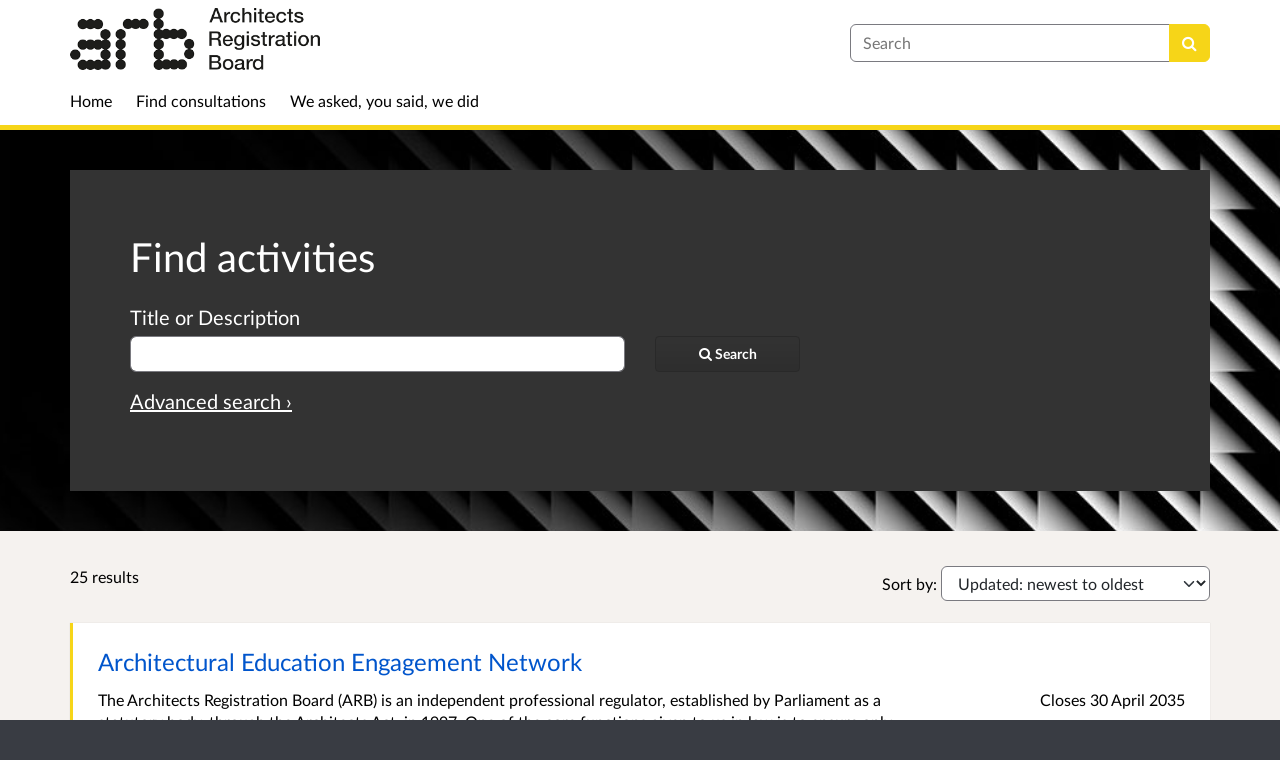

--- FILE ---
content_type: text/html; charset=UTF-8
request_url: https://arb.citizenspace.com/consultation_finder/?b_start=0&sort_on=iconsultable_enddate&sort_order=descending
body_size: 12825
content:

<!DOCTYPE html>
<html xmlns="http://www.w3.org/1999/xhtml" xml:lang="en" lang="en" class="no-js">
    <head>
        
            <base href="https://arb.citizenspace.com/"/>
        
        
        <meta http-equiv="X-UA-Compatible" content="IE=Edge">
        <meta http-equiv="Content-Type" content="text/html; charset=UTF-8" />
        <meta name="viewport" content="width=device-width, initial-scale=1">
        <meta name="description" content="Find and participate in consultations run by the Architects Registration Board">
        
        
        <title>
            Find activities - 25 results
             - Architects Registration Board
            - Citizen Space
        </title>
        
        <link rel="stylesheet" href="/static_frontend/vendor/lato-2.015/fonts.css">
        <link type="text/css" href="/static_frontend/vendor/dlb-public-ui/css/bootstrap.css" rel="stylesheet">
        
        <link type="text/css" href="https://arb.citizenspace.com/static_frontend/vendor/dlb-public-ui/css/dlb-public-ui-compiled.css" rel="stylesheet">
        <link type="text/css" href="https://arb.citizenspace.com/static_frontend/css/citizenspace.css" rel="stylesheet">

        

        <!--Font Awesome-->
        <link type="text/css" href="/static_frontend/vendor/dlb-public-ui/libraries/font-awesome/css/font-awesome.min.css" rel="stylesheet" />
        <!--/Font Awesome-->

        
        <script type="text/javascript">
            var tr_auto_embed = true;
        </script>

        <!--jQuery -->
        <script type="text/javascript" src="/static_frontend/vendor/dlb-public-ui/libraries/jquery/jquery.min.js"></script>
        <!--/jQuery -->
        <script type="text/javascript" src="/static_frontend/js/fluid-resize.js?version=8.9.0"></script>
        
        <script type="text/javascript" src="/static_frontend/js/tr-safe-embed.js?version=8.9.0"></script>
        <script type="text/javascript" src="/static_frontend/js/text-truncate.js?version=8.9.0"></script>
        <script type="text/javascript" src="/static_frontend/js/tr-pdf.js?version=8.9.0"></script>
        <script type="text/javascript" src="/static_frontend/js/typeahead/typeahead.bundle.min.js?version=8.9.0"></script>
        
        
        

        <!--
            Part of the Bootstrap 5 migration involves prefixing Bootstrap JS attributes with bs-
            This has been done in our codebase, but copy/pasted content such as fact banks may still have old attributes.
            Shim these attributes to allow these to remain working.
        -->
        <script>
            const bootstrapEventShim = function() {
                document.querySelectorAll('[data-toggle]').forEach((el) => {
                    let attrVal = el.dataset.toggle;
                    el.dataset.bsToggle = attrVal;
                });
                document.querySelectorAll('[data-target]').forEach((el) => {
                    let attrVal = el.dataset.target;
                    el.dataset.bsTarget = attrVal;
                });
            }
            document.addEventListener("DOMContentLoaded", bootstrapEventShim);
        </script>

         <!-- Bootstrap JS Components -->
        <script src="/static_frontend/vendor/dlb-public-ui/libraries/bootstrap-5.3.1/dist/js/bootstrap.bundle.min.js"></script>
        

        <!-- Page-specific CSS and JS can go here -->
        

        
            
        

        <!-- Remove no-js class if scripts are enabled -->
        <script>
            document.documentElement.classList.remove('no-js')
        </script>

        <!-- Ensure collapsible content is displayed and misleading links are hidden if JS is disabled -->
        <noscript>
            <style>
                .collapse {
                    display: block;
                }

                .show-when-no-js {
                    display:block;
                }

                .hide-when-no-js {
                    display:none;
                }
            </style>
        </noscript>

    </head>

    <body
          data-site-root="https://arb.citizenspace.com">
        <div id="skip">
            <a href="https://arb.citizenspace.com/consultation_finder/?b_start=0&amp;sort_on=iconsultable_enddate&amp;sort_order=descending#page-content">Skip to Main Content</a>
        </div>
        

<script>

    jQuery(document).ready(function() {
        

        var options = {};
        // used to disable the go button when the selected page is the current page
        var cur_page = jQuery("#preview-navigation-page-select").val()

        jQuery("#preview-navigation-page-select").change(function() {
            var page = jQuery(this).val();
            var button = jQuery("#preview-navigation button");
            if (page != "" && page != cur_page) {
                button.prop('disabled',false);
            } else {
                button.prop('disabled','disabled');
            }
        });

        jQuery("#preview-navigation button").click(function(event) {
            var page = jQuery("#preview-navigation-page-select").val();
            var consultation_root = jQuery("#preview-navigation").data("consultation-root");
            var survey_root = jQuery("#preview-navigation").data("survey-root");
            var cookie_path = jQuery("#preview-navigation").data("cookie-path");

            function set_state(state) {
                document.cookie="preview_state="+state+";path="+cookie_path+";";
            }

            set_state("open");
            if (page === "_hub") {
                window.location = survey_root;
            } else if (page == "_overview_open") {
                window.location = consultation_root;
            } else if (page == "_overview_closed") {
                set_state("closed");
                window.location = consultation_root;
            } else if (page == "_overview_forthcoming") {
                set_state("forthcoming");
                window.location = consultation_root;
            } else if (page == "_response_submitted") {
                window.location = survey_root + "confirm_submit?thankyou";
            } else if (page == "_published_responses") {
                set_state("closed");
                window.location = survey_root + "published_select_respondent";
            } else if (page == "") {
                // No-op, shouldn't get here (hah..).
            } else {
                window.location = survey_root + page;
            }
        });

    });
</script>

        <div id="global-wrapper">

            

            <header id="global-nav" class="navbar navbar-default navbar-expand-md navbar-static-top dss-navbar">
                <div class="container-fluid">
                    <div class="row flex-grow-1 py-2 pb-md-0 pt-lg-1">
                        <div class="mb-md-2 py-lg-1 col-md-8 ">
                            <div class="navbar-header d-flex justify-content-between">
                                <div id="global-nav-main-heading">
                                    
                                        <a id="global-nav-site-title" href="https://arb.org.uk/">
                                            <img src="https://arb.citizenspace.com/os-custom-logos/arb_black_logo.png"
                                                alt="Letters ARB from logo" class="global-nav-logo ms-3 ms-md-0" />
                                        </a>
                                    
                                </div>
                                <button class="navbar-toggler d-md-none align-self-center"
                                    data-bs-toggle="collapse"
                                    data-bs-target="#global-navbar-collapse"
                                    aria-expanded="false"
                                    aria-controls="global-navbar-collapse">
                                    <span class="fa fa-caret-down"></span>
                                    <span>Menu</span>
                                </button>
                            </div>
                        </div>
                        <div class="col align-content-center d-flex align-items-center">
                            <div id="cs-global-search-container-md" class="d-none d-md-block flex-grow-1">
                                <!-- Javascript puts the search form here for sm viewports -->
                                <form id="cs-global-search" action="https://arb.citizenspace.com/consultation_finder/" method="GET">
                                    
                                    <div role="search">
                                        
                                        <label for="cs-global-search-input" class="visually-hidden">Search</label>
                                        <div class="input-group">
                                            <input class="form-control" size="27" id="cs-global-search-input" type="text" name="keyword" placeholder="Search"/>
                                            <button class="btn btn-primary" aria-label="Search" id="cs-global-search-button">
                                                <span class="fa fa-search"></span>
                                            </button>
                                        </div>
                                    </div>
                                </form>
                            </div>

                            
                        </div>
                        
                        <div class="w-100"></div>
                        <div>
                            <nav class="collapse navbar-collapse navbar-left px-3 px-md-0"
                                id="global-navbar-collapse"
                                aria-label="primary">

                                <div id="global-navbar-collapse-inner" class="py-2">

                                    <div id="cs-global-search-container-xs" class="d-md-none">
                                        <!-- Javascript puts the search form here for xs viewports -->
                                    </div>
                                    
                                    <ul class="cs-navbar-nav-list">
                                        <li class="cs-navbar-nav-list-item">
    <a class="cs-navbar-nav-link" href="/">
        <span class="cs-navbar-nav-link-text">Home</span>
    </a>
</li>
<li class="cs-navbar-nav-list-item">
    <a class="cs-navbar-nav-link" href="/consultation_finder/">
        <span class="cs-navbar-nav-link-text">Find consultations</span>
    </a>
</li>
<li class="cs-navbar-nav-list-item">
    <a class="cs-navbar-nav-link" href="/we_asked_you_said/">
        <span class="cs-navbar-nav-link-text">We asked, you said, we did</span>
    </a>
</li>

                                    </ul>
                                    
                                </div>
                            </nav>
                        </div>
                    </div>
                </div>
            </header>
            <main id="page-content-wrapper">
                <div id="page-content" tabindex="-1">
                    <div>
        <form action="https://arb.citizenspace.com/consultation_finder/" method="GET"
            data-preserve-scrolltop="1"
            id="cs-search-form">
            <div class="dss-rhino cs-banner-container">
                <div class="container-fluid">
                    <div class="row">
                        <div>
                            <div class="cs-banner-inner dss-easy-reading">
                                <h1 class="dss-heading-xx-large">
                                    
                                    Find activities
                                </h1>
                                
                                
                                <input type="hidden"
                                    name="sort_on"
                                    value="iconsultable_enddate"
                                    />
                                <input type="hidden"
                                    name="sort_order"
                                    value="descending"
                                    />
                                <input type="hidden"
                                    name="sort-order"
                                    value="enddatedescending"
                                    />
                                
                                
                                <input type="hidden"
                                    name="advanced"
                                    id="show-advanced-search"
                                    />
                                <div class="basic-search" style="display:none" aria-live="polite">
                                    <div class="row cs-banner-text">
                                        
                                        <div class="col-md-6">
                                            <div class="mb-4 mb-md-0">
                                                
                                                <label for="basic_search_text"
                                                       class="form-label">Title or Description</label>
                                                <input type="text"
                                                    disabled="disabled"
                                                    class="form-control"
                                                    placeholder=""
                                                    name="keyword"
                                                    id="basic_search_text"
                                                    />
                                            </div>
                                        </div>
                                        <div class="col-md-3 col-lg-2 align-self-end">
                                            <div class="cs-finder-submit-button-container">
                                                
                                            </div>
                                        </div>
                                    </div>
                                    
                                    <div class="row cs-banner-text">
                                        <div class="py-3">
                                            <a href="#"
                                                id="advanced-search-link"
                                                style="display:none"
                                                aria-label="Advanced search"
                                                onClick="toggle_advanced_search(true); return false;">Advanced search &rsaquo;</a>
                                        </div>
                                    </div>
                                </div>
                                
                                <div class="advanced-search" aria-live="polite">
                                  <fieldset>
                                    <legend class="visually-hidden">Advanced search</legend>
                                    <div class="row">
                                        <div class="col-md-6">
                                            <div class="mb-3">
                                                <label class="form-label" for="search_text">Title or Description</label>
                                                <input type="text"
                                                    class="form-control"
                                                    placeholder=""
                                                    name="tx"
                                                    id="search_text"
                                                    />
                                            </div>
                                        </div>
                                        
                                        <div class="col-md-3">
                                            <div class="mb-3">
                                                <label class="form-label" for="status">Status</label>
                                                <select name="st" class="form-select" id="status">
                                                    <option value="" selected="selected">Any Status</option>
                                                    <option value="open">Open</option>
                                                    <option value="forthcoming">Forthcoming</option>
                                                    <option value="closed">Closed</option>
                                                </select>
                                            </div>
                                        </div>
                                        <div class="col-md-3">
                                            <div class="mb-3">
                                                <label class="form-label" for="audience">Audience</label>
                                                <select name="au" class="form-select" id="audience">
                                                    <option value="" selected="selected">Any Audience</option>
                                                    <optgroup label="Audiences">
                                                        <option value="Other">
                                                            Academic - registered architect
                                                        </option>
                                                        <option value="Academic - other">
                                                            Academic - other
                                                        </option>
                                                        <option value="Registered architect-1">
                                                            Registered architect
                                                        </option>
                                                        <option value="Architectural assistant, designer or consultant (not Part 3 qualified)">
                                                            Architectural assistant, designer or consultant (not Part 3 qualified)
                                                        </option>
                                                        <option value="Architecture Student – undergraduate (studying Part 1) ">
                                                            Architecture Student – undergraduate (studying Part 1) 
                                                        </option>
                                                        <option value="Architecture Student – graduate (studying Part 2)">
                                                            Architecture Student – graduate (studying Part 2)
                                                        </option>
                                                        <option value="Architecture Student – Part 3 candidate">
                                                            Architecture Student – Part 3 candidate
                                                        </option>
                                                        <option value="Elected political representative e.g. councillor or MP ">
                                                            Elected political representative e.g. councillor or MP 
                                                        </option>
                                                        <option value="Member of the public">
                                                            Member of the public
                                                        </option>
                                                        <option value="Other (built environment professional)">
                                                            Other (built environment professional)
                                                        </option>
                                                        <option value="Other-1">
                                                            Other
                                                        </option>
                                                    </optgroup>
                                                </select>
                                            </div>
                                        </div>
                                        <div class="col-md-3">
                                            <div class="mb-3">
                                                <label class="form-label" for="interest">Interest</label>
                                                <select name="in" class="form-select" id="interest">
                                                    <option value="" selected="selected">Any Interest</option>
                                                    <optgroup label="Interests">
                                                        <option value="Continuing Professional Development">
                                                            Continuing Professional Development
                                                        </option>
                                                        <option value="Initial education and training">
                                                            Initial education and training
                                                        </option>
                                                        <option value="Equality Diversity and Inclusion">
                                                            Equality Diversity and Inclusion
                                                        </option>
                                                        <option value="Competence">
                                                            Competence
                                                        </option>
                                                        <option value="Education">
                                                            Education
                                                        </option>
                                                        <option value="International">
                                                            International
                                                        </option>
                                                        <option value="Professional Standards">
                                                            Professional Standards
                                                        </option>
                                                    </optgroup>
                                                </select>
                                            </div>
                                        </div>
                                        
                                    </div>
                                    
                                    <div class="row cs-banner-text">
                                        <div class="col-md-3 col-lg-2 offset-md-5 offset-lg-6 order-md-2">
                                            <div style="margin-top:10px; margin-bottom:15px" class="cs-finder-submit-button-container">
                                                <button id="cs-finder-submit-button" 
                                                        class="dss-btn dss-btn-primary dss-btn-sm" 
                                                        style="width:100%; white-space: nowrap" 
                                                        type="submit"
                                                        aria-label="Search">
                                                    
                                                    <span class="fa fa-search"></span> <span>Search</span>
                                                </button>
                                            </div>
                                        </div>
                                        <div class="col-md-4 order-md-1">
                                            <a href="#"
                                                id="basic-search-link"
                                                style="display:none"
                                                aria-label="Basic search"
                                                onClick="toggle_advanced_search(false); return false;">&lsaquo; Basic search</a>
                                        </div>
                                    </div>
                                  </fieldset>
                                </div>
                                
                            </div>
                        </div>
                    </div>
                </div>
                
            </div>
        </form>
        <script type="text/javascript">
            function toggle_advanced_search(val) {
              // set the value of a hidden form field when the show/hide link is clicked.  This form field is also populated serverside to retain the state on page load.
              $('#show-advanced-search').val(val?'1':'');
              show_hide_advanced_fields();
              focus_search_input();
            }

            function move_button_to(container) {
              // move the button into the active container.  Having more than one submit button causes problems with keyboard form submission (even if one of them is hidden and disabled)
              var submit_button = $('#cs-finder-submit-button').remove();
              submit_button.appendTo(container);
            }

            function focus_search_input() {
              var show_advanced = $('#show-advanced-search').val();
              if(show_advanced) {
                $('#search_text').focus();
              } else {
                $('#basic_search_text').focus();
              }
            }

            function show_hide_advanced_fields() {
              var show_advanced = $('#show-advanced-search').val();

              if(show_advanced) {
                move_button_to($('.advanced-search .cs-finder-submit-button-container'));
                $('.advanced-search,#basic-search-link').show();
                $('.basic-search,#advanced-search-link').hide();
                $('.basic-search :input').attr("disabled", true);
                $('.advanced-search :input').attr("disabled", false);
              }
              else {
                move_button_to($('.basic-search .cs-finder-submit-button-container'));
                $('.advanced-search,#basic-search-link').hide();
                $('.basic-search,#advanced-search-link').show();
                $('.basic-search input').attr("disabled", false);
                $('.advanced-search :input').attr("disabled", true);
              }
            }
            show_hide_advanced_fields()
        </script>
        <div class="dss-rhino dss-rhino-2021-warm-light-grey dss-rhino-padding-top-35">
            <div class="container-fluid" id="cs-finder-results-container">
                
                <div class="row">
                    <div class="col-sm-6 col-md-3">
                        <p class="cs-results-count">
                            25 results
                        </p>
                    </div>

                    <form action="" class="col-md-8 offset-md-1" id="cs-finder-order-form">
                        <label for="cs-finder-sort-order-select">Sort by:</label>
                        <select id="cs-finder-sort-order-select" name="sort-order" class="form-select" style="width: auto; display: inline;">
                            <option value="modifieddate-descending">Updated: newest to oldest</option>
                            <option value="modifieddate-ascending">Updated: oldest to newest</option>
                            <option value="startdate-descending">Open date: newest to oldest</option>
                            <option value="startdate-ascending">Open date: oldest to newest</option>
                            <option value="enddate-descending">Close date: newest to oldest</option>
                            <option value="enddate-ascending">Close date: oldest to newest</option>
                        </select>
                        
                        
                        
                        
                        
                        
                        
                        
                        
                        
                        <input type="hidden"
                            name="advanced"
                            />
                        <input type="submit" value="Submit" class="show-when-no-js" />
                    </form>

                </div>
                <div class="row">
                    <div>
                        <ul id="consultations" class="list-unstyled">
                            
                                <li
                                    class="dss-card consultation-state-open"
                                    style="padding-bottom:25px;"
                                    data-consultation-state="open">
                                    <h2><a class="cs-no-underline" href="https://arb.citizenspace.com/policy-and-communications/architectural-education-engagement-network/">Architectural Education Engagement Network</a></h2>
                                    <div class="row">
                                        <div class="col-md-9">
                                            <span>  The Architects Registration Board (ARB) is an independent professional regulator, established by Parliament as a statutory body, through the Architects Act, in 1997. One of the core functions given to us in law is to ensure only those who are suitably competent are allowed to practise as architects. We approve the qualifications required to join the UK Register of Architects.  

 The Architectural Education Engagement Network is an informal network for ARB to engage with academics and...</span>
                                            <a class="text-nowrap"
                                               href="https://arb.citizenspace.com/policy-and-communications/architectural-education-engagement-network/"
                                               aria-label="More about Architectural Education Engagement Network">
                                               <span class="fa fa-arrow-circle-right icon-space-right"></span><span>More</span>
                                            </a>
                                        </div>
                                        <div class="col-md-3">
                                            <div class="cs-date-delta">
                                                
                                                
                                                <span>
                                                    
                                                    Closes
                                                    30 April 2035
                                                </span>
                                            </div>
                                        </div>
                                    </div>
                                </li>
                            
                                <li
                                    class="dss-card consultation-state-open"
                                    style="padding-bottom:25px;"
                                    data-consultation-state="open">
                                    <h2><a class="cs-no-underline" href="https://arb.citizenspace.com/policy-and-communications/architects-engagement-group-registration/">Architects Engagement Group registration</a></h2>
                                    <div class="row">
                                        <div class="col-md-9">
                                            <span>  Every year, the architect’s profession faces new challenges and opportunities. As the professional regulator, ARB needs to understand those changes and respond to them. It is vital that we hear from architects to help us develop new approaches to how we regulate.  

 By signing up to join the Architects Engagement Group, you’ll become one of the architects we can call on to feed into our work and help shape the future of architecture.  

 Please answer the questions below to tell us...</span>
                                            <a class="text-nowrap"
                                               href="https://arb.citizenspace.com/policy-and-communications/architects-engagement-group-registration/"
                                               aria-label="More about Architects Engagement Group registration">
                                               <span class="fa fa-arrow-circle-right icon-space-right"></span><span>More</span>
                                            </a>
                                        </div>
                                        <div class="col-md-3">
                                            <div class="cs-date-delta">
                                                
                                                
                                                <span>
                                                    
                                                    Closes
                                                    3 April 2034
                                                </span>
                                            </div>
                                        </div>
                                    </div>
                                </li>
                            
                                <li
                                    class="dss-card consultation-state-open"
                                    style="padding-bottom:25px;"
                                    data-consultation-state="open">
                                    <h2><a class="cs-no-underline" href="https://arb.citizenspace.com/policy-and-communications/improvements-to-ppe/">Improvements to professional practical experience</a></h2>
                                    <div class="row">
                                        <div class="col-md-9">
                                            <span>        We are consulting on improvements to professional practical experience.       

       The package of changes we are proposing includes:       

 
	       Changes to ARB’s Standards for learning providers and Accreditation Handbook, to introduce a coordinating role for learning providers and the use of an ARB-approved Trainee Record of Experience        
	  
	       New guidance       for employers and trainees       
	  
	       M      inimum requirements for the new Trainee...</span>
                                            <a class="text-nowrap"
                                               href="https://arb.citizenspace.com/policy-and-communications/improvements-to-ppe/"
                                               aria-label="More about Improvements to professional practical experience">
                                               <span class="fa fa-arrow-circle-right icon-space-right"></span><span>More</span>
                                            </a>
                                        </div>
                                        <div class="col-md-3">
                                            <div class="cs-date-delta">
                                                
                                                
                                                <span>
                                                    
                                                    Closes
                                                    15 April 2026
                                                </span>
                                            </div>
                                        </div>
                                    </div>
                                </li>
                            
                                <li
                                    class="dss-card consultation-state-open"
                                    style="padding-bottom:25px;"
                                    data-consultation-state="open">
                                    <h2><a class="cs-no-underline" href="https://arb.citizenspace.com/policy-and-communications/consultation-on-new-routes-to-registration/">Consultation on new and improved routes to registration </a></h2>
                                    <div class="row">
                                        <div class="col-md-9">
                                            <span>     The UK Register of Architects exists to reassure the public that everyone on it is suitably qualified, fit to practise, and maintains their competence. One of ARB’s strategic aims is to improve access to the Register for competent professionals by simplifying our processes and removing unintended complexity and barriers.    

    We are proposing to introduce a new route to registration for:    

 
	    professionals with partial qualifications – specifically, accredited Part 2...</span>
                                            <a class="text-nowrap"
                                               href="https://arb.citizenspace.com/policy-and-communications/consultation-on-new-routes-to-registration/"
                                               aria-label="More about Consultation on new and improved routes to registration ">
                                               <span class="fa fa-arrow-circle-right icon-space-right"></span><span>More</span>
                                            </a>
                                        </div>
                                        <div class="col-md-3">
                                            <div class="cs-date-delta">
                                                
                                                
                                                <span>
                                                    
                                                    Closes
                                                    2 February 2026
                                                </span>
                                            </div>
                                        </div>
                                    </div>
                                </li>
                            
                                <li
                                    class="dss-card consultation-state-closed"
                                    style="padding-bottom:25px;"
                                    data-consultation-state="closed">
                                    <h2><a class="cs-no-underline" href="https://arb.citizenspace.com/policy-and-communications/consultation-on-guidance-for-the-architect-2/">Consultation on draft guidance for the Architects Code of Conduct - Tranche two</a></h2>
                                    <div class="row">
                                        <div class="col-md-9">
                                            <span>  Background 

     Professionalism lies at the heart of architectural practice, underpinning the trust placed in architects by clients, colleagues, and the wider public. Professionalism is about more than technical competence - it encompasses a commitment to ethical decision-making, accountability, and the responsible exercise of professional judgement.     

     Under the Architects Act, the Architects Registration Board (ARB) is required to publish a code setting the standards of...</span>
                                            <a class="text-nowrap"
                                               href="https://arb.citizenspace.com/policy-and-communications/consultation-on-guidance-for-the-architect-2/"
                                               aria-label="More about Consultation on draft guidance for the Architects Code of Conduct - Tranche two">
                                               <span class="fa fa-arrow-circle-right icon-space-right"></span><span>More</span>
                                            </a>
                                        </div>
                                        <div class="col-md-3">
                                            <div class="cs-date-delta">
                                                
                                                
                                                <span>
                                                    Closed
                                                    
                                                    31 July 2025
                                                </span>
                                            </div>
                                        </div>
                                    </div>
                                </li>
                            
                                <li
                                    class="dss-card consultation-state-closed"
                                    style="padding-bottom:25px;"
                                    data-consultation-state="closed">
                                    <h2><a class="cs-no-underline" href="https://arb.citizenspace.com/policy-and-communications/consultation-on-guidance-for-the-architects-code/">Consultation on draft guidance for the Architects Code of Conduct</a></h2>
                                    <div class="row">
                                        <div class="col-md-9">
                                            <span>       A RB published a new draft Code for consultation in September 2024       . The proposed Code was based on six outcomes-focussed Standards, each of which is underlined with example behaviours. The Standards were intended to be underpinned by guidance, and a list of guidance topics was published as part of the consultation. Following that consultation, the new Code is being finalised and will be published this summer.  You can read more about the results of the consultation here.        ...</span>
                                            <a class="text-nowrap"
                                               href="https://arb.citizenspace.com/policy-and-communications/consultation-on-guidance-for-the-architects-code/"
                                               aria-label="More about Consultation on draft guidance for the Architects Code of Conduct">
                                               <span class="fa fa-arrow-circle-right icon-space-right"></span><span>More</span>
                                            </a>
                                        </div>
                                        <div class="col-md-3">
                                            <div class="cs-date-delta">
                                                
                                                
                                                <span>
                                                    Closed
                                                    
                                                    9 April 2025
                                                </span>
                                            </div>
                                        </div>
                                    </div>
                                </li>
                            
                                <li
                                    class="dss-card consultation-state-closed"
                                    style="padding-bottom:25px;"
                                    data-consultation-state="closed">
                                    <h2><a class="cs-no-underline" href="https://arb.citizenspace.com/accreditation/student-survey-learning-provider/">Student survey - Views on your learning provider</a></h2>
                                    <div class="row">
                                        <div class="col-md-9">
                                            <span>  This survey asks for your views on your learning provider. The question topics include: 

 
	 its processes for handling bullying, harassment and discrimination 
	 the resources, support and information provided to you. 
 

 It    should only take up to 10 minutes to complete and the responses will be used to inform how ARB accredits qualifications.    

 Your answers will be aggregated and anonymised, and the data collected through this survey will help us evaluate the effectiveness...</span>
                                            <a class="text-nowrap"
                                               href="https://arb.citizenspace.com/accreditation/student-survey-learning-provider/"
                                               aria-label="More about Student survey - Views on your learning provider">
                                               <span class="fa fa-arrow-circle-right icon-space-right"></span><span>More</span>
                                            </a>
                                        </div>
                                        <div class="col-md-3">
                                            <div class="cs-date-delta">
                                                
                                                
                                                <span>
                                                    Closed
                                                    
                                                    28 March 2025
                                                </span>
                                            </div>
                                        </div>
                                    </div>
                                </li>
                            
                                <li
                                    class="dss-card consultation-state-closed"
                                    style="padding-bottom:25px;"
                                    data-consultation-state="closed">
                                    <h2><a class="cs-no-underline" href="https://arb.citizenspace.com/policy-and-communications/international-routes-to-uk-registration/">International Routes to UK Registration for Architects</a></h2>
                                    <div class="row">
                                        <div class="col-md-9">
                                            <span>      ARB is the professional regulator responsible for setting the standards for registration as an architect.      

     Registration exists to protect the public, so that anyone calling themselves an architect has the appropriate skills, knowledge, experience and behaviours. ARB must ensure that standards of competence are maintained however professionals join the UK Register.     

     We recognise, or ‘accredit’, UK qualifications that enable people to join the architects’...</span>
                                            <a class="text-nowrap"
                                               href="https://arb.citizenspace.com/policy-and-communications/international-routes-to-uk-registration/"
                                               aria-label="More about International Routes to UK Registration for Architects">
                                               <span class="fa fa-arrow-circle-right icon-space-right"></span><span>More</span>
                                            </a>
                                        </div>
                                        <div class="col-md-3">
                                            <div class="cs-date-delta">
                                                
                                                
                                                <span>
                                                    Closed
                                                    
                                                    6 January 2025
                                                </span>
                                            </div>
                                        </div>
                                    </div>
                                </li>
                            
                                <li
                                    class="dss-card consultation-state-closed"
                                    style="padding-bottom:25px;"
                                    data-consultation-state="closed">
                                    <h2><a class="cs-no-underline" href="https://arb.citizenspace.com/policy-and-communications/consultation-on-arbs-code-of-conduct-and-practice/">Consultation on the Architects Code of Conduct and Practice</a></h2>
                                    <div class="row">
                                        <div class="col-md-9">
                                            <span>  Architects play a vital role in shaping the places where we live and work. The public, our communities and clients expect that architects will deliver buildings and spaces that are safe and sustainable, and carry out their work ethically and with integrity. As the statutory regulator for architects, ARB has a legal requirement to publish a Code of Conduct and Practice (the Architects Code) which sets out the standards the profession must uphold. The Architects Code is fundamental for all...</span>
                                            <a class="text-nowrap"
                                               href="https://arb.citizenspace.com/policy-and-communications/consultation-on-arbs-code-of-conduct-and-practice/"
                                               aria-label="More about Consultation on the Architects Code of Conduct and Practice">
                                               <span class="fa fa-arrow-circle-right icon-space-right"></span><span>More</span>
                                            </a>
                                        </div>
                                        <div class="col-md-3">
                                            <div class="cs-date-delta">
                                                
                                                
                                                <span>
                                                    Closed
                                                    
                                                    12 December 2024
                                                </span>
                                            </div>
                                        </div>
                                    </div>
                                </li>
                            
                                <li
                                    class="dss-card consultation-state-closed"
                                    style="padding-bottom:25px;"
                                    data-consultation-state="closed">
                                    <h2><a class="cs-no-underline" href="https://arb.citizenspace.com/policy-and-communications/consultation-on-accreditation-rule-4-2/">Consultation on Accreditation Rule 4.2: Degree awarding powers</a></h2>
                                    <div class="row">
                                        <div class="col-md-9">
                                            <span>  In October 2023, ARB introduced a new approach to the accreditation of qualifications as part of our wider reforms to initial education and training. This new approach was formalised in a set of procedures, known as ‘Accreditation Rules’ which the Board approved on 18 October 2023.  

  Accreditation Rule 4.2  requires that any learning provider who is applying to ARB for accreditation of a Level 7 master’s qualification (or equivalent) must either have degree awarding powers or have...</span>
                                            <a class="text-nowrap"
                                               href="https://arb.citizenspace.com/policy-and-communications/consultation-on-accreditation-rule-4-2/"
                                               aria-label="More about Consultation on Accreditation Rule 4.2: Degree awarding powers">
                                               <span class="fa fa-arrow-circle-right icon-space-right"></span><span>More</span>
                                            </a>
                                        </div>
                                        <div class="col-md-3">
                                            <div class="cs-date-delta">
                                                
                                                
                                                <span>
                                                    Closed
                                                    
                                                    4 November 2024
                                                </span>
                                            </div>
                                        </div>
                                    </div>
                                </li>
                            
                                <li
                                    class="dss-card consultation-state-closed"
                                    style="padding-bottom:25px;"
                                    data-consultation-state="closed">
                                    <h2><a class="cs-no-underline" href="https://arb.citizenspace.com/policy-and-communications/rules-consultation-2024/">Consultation on proposed changes to ARB's General Rules and Registration Rules</a></h2>
                                    <div class="row">
                                        <div class="col-md-9">
                                            <span>  The Architects Registration Board (ARB) is a statutory body which operates under the legal provisions contained within the Architects Act. One of ARB’s responsibilities is to make rules to facilitate the delivery of the Act.   

 ARB is now consulting on two sets of rules. 

 ARB General Rules  

 The General Rules exist as a framework to set out how ARB operates, with particular emphasis on Board and organisational governance, and the establishment of committees. 

 The changes to...</span>
                                            <a class="text-nowrap"
                                               href="https://arb.citizenspace.com/policy-and-communications/rules-consultation-2024/"
                                               aria-label="More about Consultation on proposed changes to ARB's General Rules and Registration Rules">
                                               <span class="fa fa-arrow-circle-right icon-space-right"></span><span>More</span>
                                            </a>
                                        </div>
                                        <div class="col-md-3">
                                            <div class="cs-date-delta">
                                                
                                                
                                                <span>
                                                    Closed
                                                    
                                                    6 September 2024
                                                </span>
                                            </div>
                                        </div>
                                    </div>
                                </li>
                            
                                <li
                                    class="dss-card consultation-state-closed"
                                    style="padding-bottom:25px;"
                                    data-consultation-state="closed">
                                    <h2><a class="cs-no-underline" href="https://arb.citizenspace.com/policy-and-communications/ppe-call-for-evidence/">Professional Practical Experience Commission - Call for evidence</a></h2>
                                    <div class="row">
                                        <div class="col-md-9">
                                            <span>  Part of an architect’s initial education and training involves gaining professional practical experience (PPE) through employment in architecture. 

 ARB's independent Professional Practical Experience Commission is investigating the challenges faced by architecture students in the UK in seeking opportunities for suitable PPE and making recommendations to ARB to help improve the quality of training experience for architects. 

 The Commission will conduct a comprehensive review of the...</span>
                                            <a class="text-nowrap"
                                               href="https://arb.citizenspace.com/policy-and-communications/ppe-call-for-evidence/"
                                               aria-label="More about Professional Practical Experience Commission - Call for evidence">
                                               <span class="fa fa-arrow-circle-right icon-space-right"></span><span>More</span>
                                            </a>
                                        </div>
                                        <div class="col-md-3">
                                            <div class="cs-date-delta">
                                                
                                                
                                                <span>
                                                    Closed
                                                    
                                                    24 April 2024
                                                </span>
                                            </div>
                                        </div>
                                    </div>
                                </li>
                            
                                <li
                                    class="dss-card consultation-state-closed"
                                    style="padding-bottom:25px;"
                                    data-consultation-state="closed">
                                    <h2><a class="cs-no-underline" href="https://arb.citizenspace.com/policy-and-communications/fees-for-accredited-learning-providers/">Fees for accredited learning providers: your views </a></h2>
                                    <div class="row">
                                        <div class="col-md-9">
                                            <span>  ARB exists to protect the public and uphold confidence in the profession of architects. We do this by assuring the public that those on the Architects Register are suitably qualified and competent. Our legislation sets out in more detail how we fulfil this important role on behalf of the public. In particular, the law requires us to accredit (referred to in legislation as ‘prescribe’) those qualifications leading to registration.  

 Between 2021 and 2023 we engaged and consulted with...</span>
                                            <a class="text-nowrap"
                                               href="https://arb.citizenspace.com/policy-and-communications/fees-for-accredited-learning-providers/"
                                               aria-label="More about Fees for accredited learning providers: your views ">
                                               <span class="fa fa-arrow-circle-right icon-space-right"></span><span>More</span>
                                            </a>
                                        </div>
                                        <div class="col-md-3">
                                            <div class="cs-date-delta">
                                                
                                                
                                                <span>
                                                    Closed
                                                    
                                                    16 February 2024
                                                </span>
                                            </div>
                                        </div>
                                    </div>
                                </li>
                            
                                <li
                                    class="dss-card consultation-state-closed"
                                    style="padding-bottom:25px;"
                                    data-consultation-state="closed">
                                    <h2><a class="cs-no-underline" href="https://arb.citizenspace.com/policy-and-communications/international-routes-to-the-uk-employers/">International routes to the UK Register of Architects: Survey for Employers</a></h2>
                                    <div class="row">
                                        <div class="col-md-9">
                                            <span>   About ARB   

 The Architects Registration Board (ARB) is an independent professional regulator, established by Parliament as a statutory body, through the Architects Act 1997. We are accountable to government. The law gives us a number of core functions:   

 
	 To ensure only those who are suitably competent are allowed to practise as architects. We do this by approving the qualifications required to join the UK Register of Architects.  
	 We maintain a publicly available...</span>
                                            <a class="text-nowrap"
                                               href="https://arb.citizenspace.com/policy-and-communications/international-routes-to-the-uk-employers/"
                                               aria-label="More about International routes to the UK Register of Architects: Survey for Employers">
                                               <span class="fa fa-arrow-circle-right icon-space-right"></span><span>More</span>
                                            </a>
                                        </div>
                                        <div class="col-md-3">
                                            <div class="cs-date-delta">
                                                
                                                
                                                <span>
                                                    Closed
                                                    
                                                    5 February 2024
                                                </span>
                                            </div>
                                        </div>
                                    </div>
                                </li>
                            
                                <li
                                    class="dss-card consultation-state-closed"
                                    style="padding-bottom:25px;"
                                    data-consultation-state="closed">
                                    <h2><a class="cs-no-underline" href="https://arb.citizenspace.com/policy-and-communications/international-routes-to-the-uk-eu-architects/">International routes to the UK Register of Architects: Survey for EU qualified architects</a></h2>
                                    <div class="row">
                                        <div class="col-md-9">
                                            <span>   About ARB  

 The Architects Registration Board (ARB) is an independent professional regulator, established by Parliament as a statutory body, through the Architects Act 1997. We are accountable to government. The law gives us a number of core functions:   

 
	 To ensure only those who are suitably competent are allowed to practise as architects. We do this by approving the qualifications required to join the UK Register of Architects.  
	 We maintain a publicly available...</span>
                                            <a class="text-nowrap"
                                               href="https://arb.citizenspace.com/policy-and-communications/international-routes-to-the-uk-eu-architects/"
                                               aria-label="More about International routes to the UK Register of Architects: Survey for EU qualified architects">
                                               <span class="fa fa-arrow-circle-right icon-space-right"></span><span>More</span>
                                            </a>
                                        </div>
                                        <div class="col-md-3">
                                            <div class="cs-date-delta">
                                                
                                                
                                                <span>
                                                    Closed
                                                    
                                                    5 February 2024
                                                </span>
                                            </div>
                                        </div>
                                    </div>
                                </li>
                            
                                <li
                                    class="dss-card consultation-state-closed"
                                    style="padding-bottom:25px;"
                                    data-consultation-state="closed">
                                    <h2><a class="cs-no-underline" href="https://arb.citizenspace.com/policy-and-communications/plagiarism-policy-consultation/">Consultation on proposed updates to ARB’s plagiarism policy</a></h2>
                                    <div class="row">
                                        <div class="col-md-9">
                                            <span>     The Architects Registration Board (ARB) is an independent professional regulator, established by Parliament as a statutory body, through the Architects Act 1997. We are accountable to government.     

    The law gives us a number of core functions:     

 
	     To ensure only those who are suitably competent are allowed to practise as architects. We do this by approving the qualifications required to join the UK Register of Architects. 
	      
	     We maintain a publicly...</span>
                                            <a class="text-nowrap"
                                               href="https://arb.citizenspace.com/policy-and-communications/plagiarism-policy-consultation/"
                                               aria-label="More about Consultation on proposed updates to ARB’s plagiarism policy">
                                               <span class="fa fa-arrow-circle-right icon-space-right"></span><span>More</span>
                                            </a>
                                        </div>
                                        <div class="col-md-3">
                                            <div class="cs-date-delta">
                                                
                                                
                                                <span>
                                                    Closed
                                                    
                                                    17 December 2023
                                                </span>
                                            </div>
                                        </div>
                                    </div>
                                </li>
                            
                                <li
                                    class="dss-card consultation-state-closed"
                                    style="padding-bottom:25px;"
                                    data-consultation-state="closed">
                                    <h2><a class="cs-no-underline" href="https://arb.citizenspace.com/policy-and-communications/tomorrows-architects-arb-consultation/">Tomorrow's Architects: ARB consultation on education and training reforms</a></h2>
                                    <div class="row">
                                        <div class="col-md-9">
                                            <span>     Architects play a crucial role in creating a built environment that is safe, sustainable and where everyone in society can live well.  As the professional regulator, ARB’s main function is to ensure all those who are on the UK Register are competent. We do this in a number of ways, but this consultation is about a fundamental overhaul of the regulatory framework for the education and training of architects. This means we are proposing to change the way in which we ensure those who study...</span>
                                            <a class="text-nowrap"
                                               href="https://arb.citizenspace.com/policy-and-communications/tomorrows-architects-arb-consultation/"
                                               aria-label="More about Tomorrow's Architects: ARB consultation on education and training reforms">
                                               <span class="fa fa-arrow-circle-right icon-space-right"></span><span>More</span>
                                            </a>
                                        </div>
                                        <div class="col-md-3">
                                            <div class="cs-date-delta">
                                                
                                                
                                                <span>
                                                    Closed
                                                    
                                                    10 May 2023
                                                </span>
                                            </div>
                                        </div>
                                    </div>
                                </li>
                            
                                <li
                                    class="dss-card consultation-state-closed"
                                    style="padding-bottom:25px;"
                                    data-consultation-state="closed">
                                    <h2><a class="cs-no-underline" href="https://arb.citizenspace.com/standards/consultation-on-the-proposed-cpd-scheme/">Consultation on draft guidance for a Continuing Professional Development (CPD) scheme </a></h2>
                                    <div class="row">
                                        <div class="col-md-9">
                                            <span>     ARB has been given new powers in the Building Safety Act 2022 to monitor the training and development architects carry out throughout their careers. When ARB’s new CPD scheme is introduced, it will be mandatory. All architects on the UK Register will have to confirm they have undertaken CPD on an annual basis, as a condition of their ongoing registration.     

    This consultation invites views on the detail of ARB’s scheme before it is finalised and introduced. Draft guidance on...</span>
                                            <a class="text-nowrap"
                                               href="https://arb.citizenspace.com/standards/consultation-on-the-proposed-cpd-scheme/"
                                               aria-label="More about Consultation on draft guidance for a Continuing Professional Development (CPD) scheme ">
                                               <span class="fa fa-arrow-circle-right icon-space-right"></span><span>More</span>
                                            </a>
                                        </div>
                                        <div class="col-md-3">
                                            <div class="cs-date-delta">
                                                
                                                
                                                <span>
                                                    Closed
                                                    
                                                    3 January 2023
                                                </span>
                                            </div>
                                        </div>
                                    </div>
                                </li>
                            
                                <li
                                    class="dss-card consultation-state-closed"
                                    style="padding-bottom:25px;"
                                    data-consultation-state="closed">
                                    <h2><a class="cs-no-underline" href="https://arb.citizenspace.com/policy-and-communications/appeals-committee-consultation/">Proposed rules to establish an Appeals Committee</a></h2>
                                    <div class="row">
                                        <div class="col-md-9">
                                            <span>  The Architects Registration Board (ARB) is an independent professional regulator, established by Parliament as a statutory body, through the Architects Act 1997. We are accountable to government.  

 The law gives us a number of core functions:  

 
	 To ensure only those who are suitably competent are allowed to practise as architects. We do this by approving the qualifications required to join the UK Register of Architects. 
	  
	 We maintain a publicly available Register of...</span>
                                            <a class="text-nowrap"
                                               href="https://arb.citizenspace.com/policy-and-communications/appeals-committee-consultation/"
                                               aria-label="More about Proposed rules to establish an Appeals Committee">
                                               <span class="fa fa-arrow-circle-right icon-space-right"></span><span>More</span>
                                            </a>
                                        </div>
                                        <div class="col-md-3">
                                            <div class="cs-date-delta">
                                                
                                                
                                                <span>
                                                    Closed
                                                    
                                                    9 December 2022
                                                </span>
                                            </div>
                                        </div>
                                    </div>
                                </li>
                            
                                <li
                                    class="dss-card consultation-state-closed"
                                    style="padding-bottom:25px;"
                                    data-consultation-state="closed">
                                    <h2><a class="cs-no-underline" href="https://arb.citizenspace.com/policy-and-communications/uk-adaptation-assessment/">UK Adaptation Assessment</a></h2>
                                    <div class="row">
                                        <div class="col-md-9">
                                            <span>         Introduction        

        The ARB is an independent professional regulator, established by Parliament as a statutory body, through the Architects Act, in 1997.        

        We are accountable to government.        

        The law gives us a number of core functions which include:        

 
	        Ensuring only those who are suitably competent are allowed to practise as architects. We do this by approving the architecture qualifications required to join the...</span>
                                            <a class="text-nowrap"
                                               href="https://arb.citizenspace.com/policy-and-communications/uk-adaptation-assessment/"
                                               aria-label="More about UK Adaptation Assessment">
                                               <span class="fa fa-arrow-circle-right icon-space-right"></span><span>More</span>
                                            </a>
                                        </div>
                                        <div class="col-md-3">
                                            <div class="cs-date-delta">
                                                
                                                
                                                <span>
                                                    Closed
                                                    
                                                    9 September 2022
                                                </span>
                                            </div>
                                        </div>
                                    </div>
                                </li>
                            
                                <li
                                    class="dss-card consultation-state-closed"
                                    style="padding-bottom:25px;"
                                    data-consultation-state="closed">
                                    <h2><a class="cs-no-underline" href="https://arb.citizenspace.com/regulation/publication-of-disciplinary-orders/">Publication of disciplinary orders</a></h2>
                                    <div class="row">
                                        <div class="col-md-9">
                                            <span>  ARB’s role and the Register of Architects 

 The Architects Registration Board (ARB) is an independent professional regulator, established by Parliament as a statutory body, through the Architects Act, in 1997. We are accountable to government. 

 The law gives us a number of core functions: 

 
	 To ensure only those who are suitably competent are allowed to practise as architects. We do this by approving the qualifications required to join the UK Register of Architects. 
	 We...</span>
                                            <a class="text-nowrap"
                                               href="https://arb.citizenspace.com/regulation/publication-of-disciplinary-orders/"
                                               aria-label="More about Publication of disciplinary orders">
                                               <span class="fa fa-arrow-circle-right icon-space-right"></span><span>More</span>
                                            </a>
                                        </div>
                                        <div class="col-md-3">
                                            <div class="cs-date-delta">
                                                
                                                
                                                <span>
                                                    Closed
                                                    
                                                    5 July 2022
                                                </span>
                                            </div>
                                        </div>
                                    </div>
                                </li>
                            
                                <li
                                    class="dss-card consultation-state-closed"
                                    style="padding-bottom:25px;"
                                    data-consultation-state="closed">
                                    <h2><a class="cs-no-underline" href="https://arb.citizenspace.com/standards/pii-consultation/">Consultation on draft guidance for Professional Indemnity Insurance</a></h2>
                                    <div class="row">
                                        <div class="col-md-9">
                                            <span>       The regulatory requirement for PII      

      As the statutory regulator for the architects' profession, ARB ensures only those who are suitably competent are allowed to practise as architects. We do this by approving the qualifications required to join the Register of Architects. We set the standards of conduct and practice the profession must meet and take action when any architect falls below the required standards of conduct or competence.      

      ARB expects all...</span>
                                            <a class="text-nowrap"
                                               href="https://arb.citizenspace.com/standards/pii-consultation/"
                                               aria-label="More about Consultation on draft guidance for Professional Indemnity Insurance">
                                               <span class="fa fa-arrow-circle-right icon-space-right"></span><span>More</span>
                                            </a>
                                        </div>
                                        <div class="col-md-3">
                                            <div class="cs-date-delta">
                                                
                                                
                                                <span>
                                                    Closed
                                                    
                                                    4 July 2022
                                                </span>
                                            </div>
                                        </div>
                                    </div>
                                </li>
                            
                                <li
                                    class="dss-card consultation-state-closed"
                                    style="padding-bottom:25px;"
                                    data-consultation-state="closed">
                                    <h2><a class="cs-no-underline" href="https://arb.citizenspace.com/policy-and-communications/initial-routes-to-education-and-training/">Initial routes to education and training</a></h2>
                                    <div class="row">
                                        <div class="col-md-9">
                                            <span>     This survey closed on Monday 10th January 2022.     

    The Architects Registration Board (ARB) is the regulator of the architect profession. Architects play a vital role in creating a built environment that is safe, sustainable and where everyone in society can live well.    

    ARB’s duties are set in legislation and require ARB to:    

 
	     Maintain the Architects Register, the definitive record of all UK architects     
	     Set the education and training...</span>
                                            <a class="text-nowrap"
                                               href="https://arb.citizenspace.com/policy-and-communications/initial-routes-to-education-and-training/"
                                               aria-label="More about Initial routes to education and training">
                                               <span class="fa fa-arrow-circle-right icon-space-right"></span><span>More</span>
                                            </a>
                                        </div>
                                        <div class="col-md-3">
                                            <div class="cs-date-delta">
                                                
                                                
                                                <span>
                                                    Closed
                                                    
                                                    9 January 2022
                                                </span>
                                            </div>
                                        </div>
                                    </div>
                                </li>
                            
                                <li
                                    class="dss-card consultation-state-closed"
                                    style="padding-bottom:25px;"
                                    data-consultation-state="closed">
                                    <h2><a class="cs-no-underline" href="https://arb.citizenspace.com/regulation/proposed-changes-to-rules-and-guidance/">Proposed changes to the Investigations and Professional Conduct Committee Rules and associated guidance</a></h2>
                                    <div class="row">
                                        <div class="col-md-9">
                                            <span>           The Architects Registration Board (ARB) is the professional regulator of architects. We maintain a Register to protect the public, so that anyone using an architect’s services, or a building designed by an architect, can be reassured that the design has been developed by an appropriately qualified person. As part of its role in maintaining the Register, ARB must take action where serious concerns are raised about the conduct or competence of an architect.             

        ...</span>
                                            <a class="text-nowrap"
                                               href="https://arb.citizenspace.com/regulation/proposed-changes-to-rules-and-guidance/"
                                               aria-label="More about Proposed changes to the Investigations and Professional Conduct Committee Rules and associated guidance">
                                               <span class="fa fa-arrow-circle-right icon-space-right"></span><span>More</span>
                                            </a>
                                        </div>
                                        <div class="col-md-3">
                                            <div class="cs-date-delta">
                                                
                                                
                                                <span>
                                                    Closed
                                                    
                                                    20 December 2021
                                                </span>
                                            </div>
                                        </div>
                                    </div>
                                </li>
                            
                                <li
                                    class="dss-card consultation-state-closed"
                                    style="padding-bottom:25px;"
                                    data-consultation-state="closed">
                                    <h2><a class="cs-no-underline" href="https://arb.citizenspace.com/policy-and-communications/scheme-for-continuing-professional-development-cpd/">Scheme for Continuing Professional Development (CPD)</a></h2>
                                    <div class="row">
                                        <div class="col-md-9">
                                            <span>  This survey closed on Monday 29th November 2021. ARB will now be analysing responses and will publish a report of our findings in 2022.  

 The Architects Registration Board (ARB) is the regulator of the architect profession. Architects play a vital role in creating a built environment that is safe, sustainable and where everyone in society can live well. 

 ARB’s duties are set in legislation and require ARB to: 

 
	 Maintain the Architects Register, the definitive record of all UK...</span>
                                            <a class="text-nowrap"
                                               href="https://arb.citizenspace.com/policy-and-communications/scheme-for-continuing-professional-development-cpd/"
                                               aria-label="More about Scheme for Continuing Professional Development (CPD)">
                                               <span class="fa fa-arrow-circle-right icon-space-right"></span><span>More</span>
                                            </a>
                                        </div>
                                        <div class="col-md-3">
                                            <div class="cs-date-delta">
                                                
                                                
                                                <span>
                                                    Closed
                                                    
                                                    28 November 2021
                                                </span>
                                            </div>
                                        </div>
                                    </div>
                                </li>
                            
                        </ul>
                    </div>
                </div>
                
                <div class="row pb-4">
                    <div class="col-sm-5">
                        25 results.
                        Page 1 of 1
                    </div>
                    <div class="col-md-7">
                        <nav class="text-muted cs-pagination-widget" aria-label="pagination">
                            <ul class="list-unstyled">
                                <li style="display: inline;">
                                    <a aria-label="Previous page" aria-disabled="true" role="link">
                                    <span class="fa fa-chevron-circle-left icon-space-right"></span><span>Previous page</span>
                                    </a>
                                    <span class="d-none d-md-inline-block" aria-hidden="true">|</span>
                                </li>
                                <li style="display: inline;">
                                    <span class="cs-pagination-widget-next">
                                        <a
                                        aria-label="Next page" aria-disabled="true" role="link">
                                            <span>Next page</span><span class="fa fa-chevron-circle-right icon-space-left"></span>
                                        </a>
                                    </span>
                                </li>
                            </ul>
                        </nav>
                    </div>
                </div>
                
            </div>
        </div>
    </div>
                </div>
            </main>
        </div>
        <footer id="configurable-footer-wrapper">
            <div class="cs-page-component-group">
                
                    <section class="dss-rhino cs-page-component-container dss-rhino-footer" style="">
    <div class="container-fluid">
        <div class="cs-page-component cs-page-component-contrast">
    <div class="row" id="global-footer">
            <div id="citizen-space-footer-nav" 
                class="col-12 col-md-8 order-1 order-md-2" 
                role="navigation"
                aria-label="miscellaneous">
                <ul class="list-inline">
                    
                        <li id="nav-item-accessibility_policy" class="list-inline-item"><a href="https://arb.citizenspace.com/accessibility_policy/">Accessibility</a></li>
                    
                        <li id="nav-item-cookie_policy" class="list-inline-item"><a href="https://arb.citizenspace.com/cookie_policy/">Cookies</a></li>
                    
                        <li id="nav-item-privacy_policy" class="list-inline-item"><a href="https://arb.citizenspace.com/privacy_policy/">Privacy</a></li>
                    
                        <li id="nav-item-support" class="list-inline-item"><a href="https://arb.citizenspace.com/support/">Help / feedback</a></li>
                    
                </ul>
            </div>
            <div class="col-12 col-md-4 order-2 order-md-1">
                <span id="citizen-space-footer-logo">
                <a href="https://www.delib.net/citizen_space">Citizen Space</a>
                <span>from</span> 
                <a href="https://www.delib.net">Delib</a>
                </span>
            </div>
    </div>

</div>

        
    </div>
</section>


                
            </div>
        </footer>

        <div>
        <script src="/static_frontend/js/scrolltop.js?version=8.9.0" type="text/javascript"></script>
        <script type="text/javascript">
            $(document).ready(function () {
                var sortOrderSelect = document.getElementById('cs-finder-sort-order-select');
                if (sortOrderSelect) {
                    document.getElementById('cs-finder-sort-order-select').addEventListener('change', function () {
                        document.getElementById('cs-finder-order-form').submit();
                    });
                }
            });
        </script>
    </div>
        
        

        <script type="text/javascript">
            $(function() {
                // Skip to content workaround for absolute skip links
                jQuery('#skip a').bind("click", function(event) {
                    var target = jQuery(this).attr('href').split('#')[1];
                    jQuery("#"+target+"").focus();
                });
            });
        </script>

        <script type="text/javascript">
        //<!-- js contains some invalid HTML characters
            $(function() {
                // Global search
                var search_form = $("#cs-global-search");
                var search_form_input = $("#cs-global-search-input");

                // Scroll to search results on submit of global search form
                search_form.submit(function() {
                    if (search_form_input.attr('placeholder') == search_form_input.val()) {
                        search_form_input.val('');
                    }
                    sessionStorage.setItem('saved-scrollTop', '500');
                });

                // Move the global search form into the appropriate container depending on viewport size
                function move_global_search_form() {
                    // if global nav (and global search) are turned off, bail
                    if(!search_form.length) {
                        return;
                    }

                    var md_container = $("#cs-global-search-container-md");
                    var xs_container = $("#cs-global-search-container-xs");

                    // btw we can't test if xs_container is visible because it's hidden inside the burger menu

                    if (md_container.is(":visible")) {
                        if(!md_container.find("#cs-global-search").length) {
                            md_container.append(search_form);
                        }
                    }
                    else {
                        if(!xs_container.find("#cs-global-search").length) {
                            xs_container.append(search_form);
                        }
                    }
                }
                move_global_search_form();
                $(window).resize(move_global_search_form);

                // Function to update the query string
                function updateQueryStringParameter(uri, key, value) {
                    var re = new RegExp("([?&])" + key + "=.*?(&|$)", "i");
                    var separator = uri.indexOf('?') !== -1 ? "&" : "?";
                    if (uri.match(re)) {
                        return uri.replace(re, '$1' + key + "=" + value + '$2');
                    } else {
                        return uri + separator + key + "=" + value;
                    }
                }

                // Event listener to detect changes in the large viewport language `select`
                var languageSelect = document.getElementById('language-picker-select');
                if (languageSelect) {
                    languageSelect.addEventListener('change', function() {
                        var form = document.getElementById('global-language-picker');
                        form.submit();
                    });
                }

            });

            // a11y hax. There are some elements generated by the ol libraries that need some extra attributes for a11y.
            // Putting them here was preferable to overriding masses of ol code.
            $(window).on("load", function() {
              var zoomins = document.getElementsByClassName('ol-zoom-in');
              for (let i=0; i<zoomins.length; i++) {
                zoomins[i].setAttribute('aria-label', 'Zoom in');
              }
              var zoomouts = document.getElementsByClassName('ol-zoom-out');
              for (let j=0; j<zoomouts.length; j++) {
                zoomouts[j].setAttribute('aria-label', 'Zoom out');
              }
              var attributions = document.getElementsByClassName('ol-attribution');
              for (let k=0; k<attributions.length; k++) {
                attributions[k].getElementsByTagName('button')[0].setAttribute('aria-label', 'Attribution');
              }
              var recentre = document.getElementsByClassName('cs-zoom-to-extent');
              for (let m=0; m<recentre.length; m++) {
                recentre[m].getElementsByTagName('button')[0].setAttribute('aria-label', 'Recentre map');
              }
              var search = document.getElementsByClassName('cs-map-postcode-popup');
              for (let m=0; m<search.length; m++) {
                search[m].getElementsByTagName('button')[0].setAttribute('aria-label', 'Go to a postcode');
              }
            }
            );
        //-->
        </script>

        
          
          
          
        
    </body>
</html>



--- FILE ---
content_type: text/css; charset=utf-8
request_url: https://arb.citizenspace.com/static_frontend/css/citizenspace.css
body_size: 15349
content:
/*This CSS is generated on the fly. No point trying to find it on the filesystem.*/

@charset "UTF-8";
a {
  --bs-link-opacity: 1;
  --bs-link-color-rgb: 0, 85, 204;
}
a:hover {
  --bs-link-color-rgb: 0, 106, 255;
}

:root {
  --bs-border-color: #7a7a80;
  --bs-form-feedback-invalid-color: #a94442;
}

.row {
  --bs-gutter-x: 1.875rem;
}

.navbar {
  --bs-navbar-color: #333;
  --bs-navbar-hover-color: #333;
  --bs-navbar-toggler-font-size: 1rem;
  --bs-navbar-padding-y: 0;
  --bs-navbar-active-color: #555;
  --bs-navbar-nav-link-padding-x: .9375rem;
  margin-bottom: 1.375rem;
  min-height: 3.125rem;
  border-bottom: 1px solid transparent;
}

.dss-navbar {
  background-color: #f8f8f8;
}

.navbar-nav {
  --bs-nav-link-padding-y: 0.875rem;
}

.navbar-nav .nav-link.active, .navbar-nav .nav-link.show {
  color: var(--bs-navbar-active-color);
}

.navbar-brand {
  color: var(--bs-navbar-color);
}

.navbar-nav .active {
  background-color: #eee;
}

:root {
  --bs-border-color: #7a7a80;
  --bs-form-feedback-invalid-color: #a94442;
}

#preview-bar-wrapper {
  background: #FFC703;
  position: fixed;
  top: 0;
  left: 0;
  z-index: 9999;
  width: 100%;
  border-bottom: solid 1px #c29e00;
  padding: 0;
  box-shadow: 0 1px 2px 1px rgba(0, 0, 0, 0.3), inset 0 1px 1px rgba(255, 255, 255, 0.7);
  height: 104px;
}
@media (min-width: 768px) {
  #preview-bar-wrapper {
    height: 60px;
  }
}
#preview-bar-wrapper .preview-bar-inner {
  background: linear-gradient(to bottom, #FFE13E, #FFC703);
  padding: 5px;
}

.cs-preview-bar-main-heading {
  margin: 0;
  margin-top: 3px;
  padding: 0;
  font-weight: bold;
  color: #403400;
  text-shadow: 0 1px rgba(255, 255, 255, 0.3);
}

.cs-preview-bar-page-nav-widget {
  display: table;
  width: 100%;
  min-width: 100%;
}
@media (max-width: 479.98px) {
  .cs-preview-bar-page-nav-widget {
    margin-top: 15px;
  }
}
@media (min-width: 768px) {
  .cs-preview-bar-page-nav-widget {
    margin-top: 6px;
  }
}
.cs-preview-bar-page-nav-widget .cs-preview-bar-page-nav-widget-inner {
  display: table-cell;
  vertical-align: middle;
}
.cs-preview-bar-page-nav-widget .cs-preview-bar-page-nav-select-container {
  width: 100%;
  position: relative;
}
.cs-preview-bar-page-nav-widget .cs-preview-bar-page-nav-select-container .cs-preview-bar-page-nav-select-container-inner {
  width: 100%;
  max-width: 100%;
  position: absolute;
  top: 0;
  left: 0;
  padding: 0;
}
.cs-preview-bar-page-nav-widget .cs-preview-bar-page-nav-label {
  margin: 0;
  margin-right: 5px;
}
.cs-preview-bar-page-nav-widget .cs-preview-bar-page-nav-select {
  border: 1px solid #89805f;
  box-shadow: 0 1px 0 0 rgba(255, 255, 255, 0.5);
  color: #000;
  max-width: 100%;
  width: 100%;
  min-width: 100%;
}
.cs-preview-bar-page-nav-widget .cs-preview-bar-page-nav-select:focus {
  outline: solid 3px rgba(59, 153, 252, 0.3);
  outline-offset: 2px;
}
.cs-preview-bar-page-nav-widget .cs-preview-bar-page-nav-btn {
  margin: 0;
  margin-left: 4px;
}

.cs-preview-bar-leave-preview-widget {
  margin-top: 6px;
}

.cs-preview-bar-btn {
  background-color: #f3f3f3;
  border: 1px solid #89805f;
  border-radius: 4px 4px 4px 4px;
  color: #000;
  cursor: pointer;
  display: inline-block;
  font-size: 1rem;
  font-weight: normal !important;
  margin: 0;
  padding: 6px 12px;
  vertical-align: middle;
  text-decoration: none;
  text-align: center;
  text-shadow: 0 1px 0 rgba(250, 250, 250, 0.55);
  box-shadow: 0 1px 0 0 rgba(255, 255, 255, 0.5), inset 0 1px 0 0 #fff;
}
.cs-preview-bar-btn:hover, .cs-preview-bar-btn:focus {
  text-decoration: none;
  color: #000;
}
.cs-preview-bar-btn:active {
  background-color: #ccc;
  box-shadow: 0 1px 0 0 rgba(255, 255, 255, 0.5), inset 0 1px 1px 0 rgba(0, 0, 0, 0.2);
}
.cs-preview-bar-btn.disabled, .cs-preview-bar-btn[disabled] {
  color: #000;
  text-shadow: none;
  opacity: 0.6;
  cursor: default;
  border-color: #b6b6b6;
}
.cs-preview-bar-btn.disabled:active, .cs-preview-bar-btn[disabled]:active {
  background-color: #f3f3f3;
  box-shadow: 0 1px 0 0 rgba(255, 255, 255, 0.5), inset 0 1px 0 0 #fff;
}

body.preview-bar-visible {
  padding-top: 104px;
}
@media (min-width: 768px) {
  body.preview-bar-visible {
    padding-top: 60px;
  }
}

/* I think this best lives here as it's preview, BUT not technically preview nav */
.cs-preview-tooltip {
  white-space: normal;
  word-wrap: normal;
}

.cs-preview-message {
  margin-top: 3px;
  font-size: 1.1875rem;
}

.cs-banner-container {
  background-color: #333333;
  background-repeat: no-repeat;
  background-size: cover;
  background-position: center center;
  padding: 40px 0;
}
@media (min-width: 480px) {
  .cs-banner-container {
    background-image: url("/os-custom-logos/arb_banners_06.jpg");
  }
}
.cs-banner-container input:focus,
.cs-banner-container select:focus,
.cs-banner-container textarea:focus,
.cs-banner-container button:focus-visible,
.cs-banner-container a:focus-visible {
  border-color: #7a7a80;
  box-shadow: none;
  border-radius: 0.25rem;
  outline: #FFFFFF solid 2px;
  outline-offset: 2px;
}

.cs-banner-inner {
  padding: 25px;
  background-color: #333333;
  color: #FFFFFF;
}
@media (min-width: 480px) {
  .cs-banner-inner {
    padding: 60px;
  }
}
.cs-banner-inner h1, .cs-banner-inner h2, .cs-banner-inner h3, .cs-banner-inner h4 {
  margin-top: 0;
}
.cs-banner-inner a {
  color: inherit;
}

.cs-banner-inner-semi-transparent {
  background-color: rgba(255, 255, 255, 0.9);
  color: black;
}

.cs-consultation-banner {
  height: 150px;
  background-repeat: no-repeat;
  background-size: cover;
  background-position: center;
  background-color: #333333;
  color: contrast(#333333);
  /* ^ override background image inline */
  /* background color is also set inline */
}

.cs-consultation-banner-logos-container {
  padding-top: 15px;
  padding-bottom: 15px;
}
.cs-consultation-banner-logos-container .cs-consultation-banner-logo {
  max-width: 100%;
}
.cs-consultation-banner-logos-container .cs-consultation-banner-logos-missing-text {
  font-size: 3em;
}

#cs-consultation-title-in-banner a:link, #cs-consultation-title-in-banner a:visited {
  text-decoration: none;
}
#cs-consultation-title-in-banner a:hover {
  text-decoration: underline;
}

.cs-consultation-cta {
  border: solid 10px #f6d518;
  padding: 32px;
  border-radius: 4px;
}
.cs-consultation-cta h2.cs-consultation-cta-heading {
  margin-top: 0;
  line-height: 1.1;
  font-size: 32px;
}
.cs-consultation-cta .cs-consultation-cta-explanatory-text {
  font-size: 19px;
}
.cs-consultation-cta .cs-consultation-cta-explanatory-text a {
  text-decoration: underline;
}
.cs-consultation-cta .cs-consultation-cta-link-container a:hover {
  text-decoration: underline;
  text-decoration-thickness: 0.1em;
  text-underline-offset: 0.2em;
}
.cs-consultation-cta .cs-consultation-cta-link-container .cs-consultation-cta-tail {
  white-space: nowrap;
}
.cs-consultation-cta .cs-consultation-cta-link-container .cs-consultation-cta-link-icon {
  text-decoration: none;
  padding-left: 10px;
}
.cs-consultation-cta .cs-consultation-cta-link-container .cs-consultation-cta-link-text {
  font-size: 24px;
  text-decoration: underline;
  width: 100%;
}
.cs-consultation-cta .cs-consultation-cta-link-container .cs-consultation-cta-link-file-metadata {
  font-size: 14px;
  margin-top: 5px;
  display: block;
  padding-left: 28px;
  text-decoration: none;
}

.cs-consultation-listing-panel {
  background-color: #fff;
  box-shadow: 0 0 2px 0 rgba(133, 166, 155, 0.3);
  padding: 0 25px;
}
.cs-consultation-listing-panel .cs-consultation-listing-table {
  width: 100%;
}
.cs-consultation-listing-panel .cs-consultation-listing-table th, .cs-consultation-listing-panel .cs-consultation-listing-table td {
  font-size: 19px;
  padding-top: 15px;
  padding-bottom: 15px;
  color: #000;
  text-shadow: none;
}
.cs-consultation-listing-panel .cs-consultation-listing-table td {
  border-top: solid 1px #ddd;
  min-width: 150px;
  font-weight: normal;
}
.cs-consultation-listing-panel .cs-consultation-listing-table th {
  font-weight: bold;
}
.cs-consultation-listing-panel .cs-consultation-listing-table th.cs-consultation-listing-table--title, .cs-consultation-listing-panel .cs-consultation-listing-table td.cs-consultation-listing-table--title {
  text-align: left;
}
.cs-consultation-listing-panel .cs-consultation-listing-table th.cs-consultation-listing-table--date, .cs-consultation-listing-panel .cs-consultation-listing-table td.cs-consultation-listing-table--date {
  text-align: right;
}

/* Styles for classes we add in content */
/* This is similar to dss-table styling in dlb-public-ui but not identical.
   I didn't want to give contentish tables the actual dss-table class
   as it feels too tightly bound to dlb-public-ui
   and would involve a difficult content migration if dlb-public-ui styles turned out not to be suitable.

   Differences between this and dss-table:
   - no support for borderless (because adding an extra containing div in CKEditor is fiddly)
   - specifies its own margins (for the same reason)
   - assumes it's inside dss-easy-reading and reduces font size accordingly
   - tables have vertical grid lines as I suspect that's what customers will expect
     and adding this in content is hard as content filtering strips out <style> blocks.

   This is duplicated in ckeditor_overrides.css in the backend (but without the less niceness).
*/
.cs-table {
  margin: 0 0 26.125px;
  border: solid 1px rgba(180, 180, 180, 0.3);
  border-radius: 5px;
  font-size: 16px;
  width: 100%;
}
.cs-table thead th, .cs-table thead td {
  color: #54636E;
  font-weight: bold;
  text-shadow: 0 1px #fff;
  padding-left: 8px;
  padding-right: 8px;
  padding-top: 6px;
  padding-bottom: 6px;
}
.cs-table tbody th, .cs-table tbody td, .cs-table tfoot th, .cs-table tfoot td {
  padding-left: 8px;
  padding-right: 8px;
  padding-top: 6px;
  padding-bottom: 3px;
}
.cs-table th, .cs-table td {
  line-height: 1.375;
  text-align: left;
  vertical-align: top;
  border-left: solid 1px rgba(180, 180, 180, 0.3);
  border-bottom: solid 1px rgba(180, 180, 180, 0.3);
}
.cs-table caption {
  caption-side: top;
  text-align: center;
  color: black;
}

.cs-table-condensed thead th, .cs-table-condensed thead td {
  padding: 4px 8px;
}
.cs-table-condensed tbody th, .cs-table-condensed tbody td {
  padding-left: 8px;
  padding-right: 8px;
  padding-top: 5px;
  padding-bottom: 2px;
}

.cs-table-striped tbody > tr:nth-child(odd) > td,
.cs-table-striped tbody > tr:nth-child(odd) > th {
  background: #f8f8f8;
}

.cs-table-hover tbody > tr:not(.no-hover):hover > td, .cs-table-hover tbody > tr:not(.no-hover):hover > th {
  background-color: #f6d518 !important;
  color: #fff;
}
.cs-table-hover tbody > tr:not(.no-hover):hover > td a, .cs-table-hover tbody > tr:not(.no-hover):hover > td span, .cs-table-hover tbody > tr:not(.no-hover):hover > th a, .cs-table-hover tbody > tr:not(.no-hover):hover > th span {
  color: #fff;
}

.cs-cookie-table {
  width: 100%;
  font-size: 1rem;
}
@media (max-width: 767.98px) {
  .cs-cookie-table {
    font-size: 0.875rem;
  }
}

.cs-event-listing {
  margin-top: 28px;
}

.cs-event-details {
  margin-top: 7px;
}
.cs-event-details .cs-event-details-header {
  margin: 0;
}
.cs-event-details .cs-event-details-header a:before {
  display: inline-block;
  width: 20px;
  content: "▼";
}
.cs-event-details .cs-event-details-header a.collapsed:before {
  content: "►";
}
.cs-event-details .cs-event-details-header a span {
  text-decoration: none;
}
.cs-event-details .cs-event-details-header a:hover span {
  text-decoration: underline;
}
.cs-event-details .cs-event-details-content {
  padding: 0;
  margin: 0;
}
.cs-event-details .cs-event-details-content .cs-event-details-content-inner {
  padding-top: 15px;
  padding-bottom: 15px;
  margin: 0;
}

@media (max-width: 479.98px) {
  .cs-event-add-to-calendar {
    margin-top: 7px;
    line-height: 1.5;
  }
}

.cs-factbank {
  margin-bottom: 1.5em;
  padding: 0;
  background: #f6f6f4;
  border-top: solid 1px #e9e9e7;
  border-bottom: solid 1px #e9e9e7;
}
.cs-factbank.cs-factbank-no-background {
  background: none;
  border-top: solid 1px currentColor;
  border-bottom: solid 1px currentColor;
}
.cs-factbank.cs-factbank-subquestion {
  margin-left: -25px;
  margin-right: -25px;
  background: #ededeb;
}
.cs-factbank .cs-factbank-header {
  margin: 0;
  margin: 15px 25px;
}
.cs-factbank .cs-factbank-header > span {
  font-weight: bold;
}
.cs-factbank .cs-factbank-header a:before {
  display: inline-block;
  width: 20px;
  content: "▼";
}
.cs-factbank .cs-factbank-header a.collapsed:before {
  content: "►";
}
.cs-factbank .cs-factbank-header a:focus {
  color: #0055CC;
}
.cs-factbank .cs-factbank-content {
  padding: 0;
  margin: 0;
}
.cs-factbank .cs-factbank-content .cs-factbank-content-inner {
  padding: 15px 25px;
}

@media screen and (min-width: 480px) {
  .cs-pagination-widget {
    margin-top: 0;
    float: right;
  }
  #cs-sort-order-label, #cs-sort-order-links, #cs-finder-order-form {
    text-align: right;
  }
  #cs-sort-order-label #cs-sort-order-label, #cs-sort-order-links #cs-sort-order-label, #cs-finder-order-form #cs-sort-order-label {
    margin-right: 10px;
  }
  #cs-sort-order-label ul, #cs-sort-order-links ul, #cs-finder-order-form ul {
    display: inline;
  }
  .cs-date-delta {
    text-align: right;
  }
}
@media screen and (max-width: 767.98px) {
  .cs-results-count {
    font-size: 24px;
  }
  .cs-pagination-widget {
    margin-top: 10px;
    float: none;
  }
  .cs-pagination-widget-next {
    float: right;
  }
  .cs-date-delta {
    text-align: left;
    margin-top: 10px;
  }
  /* XXX Workaround for #7025.
  Only on this page and at this size, otherwise the word 'Consultations' overflows on iphones. */
  #cs-search-form h1 {
    font-size: 2em;
  }
}
#configurable-footer-wrapper {
  position: relative;
}
#configurable-footer-wrapper .cs-page-component-container {
  padding-top: 0;
  padding-bottom: 0;
}
#configurable-footer-wrapper .cs-page-component-container:first-child {
  padding-top: 1.375rem;
}
#configurable-footer-wrapper .cs-page-component-container:last-child {
  padding-bottom: 1.375rem;
}
#configurable-footer-wrapper .cs-page-component-group:last-child .cs-page-component-container:last-child {
  padding-bottom: 2.0625rem;
}

#citizen-space-footer-logo {
  background-image: url(../img/citizen_space_icon_64px.png);
  background-repeat: no-repeat;
  padding-left: 22px;
  background-size: 16px 16px;
  background-position: 0 1px;
}

@media screen and (min-width: 768px) {
  #citizen-space-footer-nav {
    text-align: right;
  }
  #citizen-space-footer-nav li {
    padding-right: 0;
    padding-left: 10px;
  }
}
@media screen and (max-width: 479.98px) {
  #citizen-space-footer-nav {
    text-align: left;
  }
}

#global-footer {
  padding: 0;
}
#global-footer a {
  text-decoration: none;
}
#global-footer a:hover {
  text-decoration: underline;
}

#skip {
  background: #eeefeb;
}

#skip a,
#skip a:hover,
#skip a:visited {
  position: absolute;
  left: 0px;
  top: -500px;
  width: 1px;
  height: 1px;
  overflow: hidden;
  color: rgb(26, 13, 171);
}

#skip a:active,
#skip a:focus {
  position: static;
  width: auto;
  height: auto;
  padding: 20px;
  display: block;
  text-align: center;
  color: rgb(26, 13, 171);
}

#global-nav {
  z-index: 0;
  margin-bottom: 0;
  border-bottom: 5px solid #f6d518;
  background: #FFFFFF none repeat scroll 0 0;
}
#global-nav a {
  color: #000000;
}
#global-nav a:hover {
  color: #333333;
  text-decoration: underline;
}
#global-nav .navbar-toggler {
  color: #000000;
  margin-right: 15px;
  padding: 12px 10px;
  font-size: 0.9375rem;
}
#global-nav button.navbar-toggler:hover {
  color: #FFFFFF;
  background: #000000;
}
#global-nav .navbar-toggler:focus {
  outline: solid 3px #000000;
  outline-offset: 2px;
  background: none;
}

.cs-navbar-nav-list {
  margin: 0;
  padding: 0;
  text-align: left;
}

.cs-navbar-nav-list-item,
.cs-navbar-header {
  color: #000000;
  display: block;
  margin: 10px 0 0 0;
  padding: 0;
}
@media (min-width: 768px) {
  .cs-navbar-nav-list-item,
  .cs-navbar-header {
    display: inline-block;
    white-space: nowrap;
    margin: 0 0 5px;
  }
}

.cs-navbar-header {
  font-weight: bold;
}

.cs-navbar-nav-link {
  display: flex;
  text-decoration: none;
}

.cs-navbar-nav-link-text {
  text-decoration: underline;
}
@media (min-width: 768px) {
  .cs-navbar-nav-link-text {
    text-decoration: none;
  }
}

.global-nav-logo {
  height: auto;
  width: auto;
  max-height: 70px;
  max-width: 250px;
}

#global-navbar-collapse {
  border: none;
  box-shadow: none;
}

#cs-global-search button {
  background-color: #f6d518;
  border-color: #f6d518;
  color: #FFFFFF;
}
#cs-global-search button:hover {
  border-left: none;
}

#cs-global-search-container-xs form {
  margin-top: 10px;
  margin-bottom: 10px;
}

#cs-global-search-input::-webkit-input-placeholder {
  color: #767676;
}

#cs-global-search-input::-moz-placeholder {
  color: #767676;
}

#cs-global-search-input:-moz-placeholder {
  color: #767676;
}

#cs-global-search-input:-ms-input-placeholder {
  color: #767676;
}

#cs-global-search-input::-ms-input-placeholder {
  color: #767676;
}

#cs-global-search-button:focus {
  outline: solid 3px Highlight;
  outline: solid 3px -webkit-focus-ring-color;
  outline-offset: 2px;
  box-shadow: none;
}

#what-bees-make {
  display: none;
}

.cs-image-choice-subquestion .options {
  display: grid;
  grid-template-columns: min-content minmax(75px, 150px) minmax(50%, 0fr);
  grid-template-rows: auto;
  gap: 1em;
  margin-bottom: 20px;
}
.cs-image-choice-subquestion .options.image-size-extra-small {
  grid-template-columns: min-content minmax(40px, 75px) minmax(50%, 0fr);
}
.cs-image-choice-subquestion .options.image-size-small {
  grid-template-columns: min-content minmax(50px, 100px) minmax(50%, 0fr);
}
.cs-image-choice-subquestion .options.image-size-large {
  grid-template-columns: min-content minmax(75px, 250px) minmax(50%, 0fr);
}
.cs-image-choice-subquestion .options .option {
  display: grid;
  grid-template-columns: subgrid;
  grid-column: 1/4;
  align-items: center;
}
.cs-image-choice-subquestion .options .option-image {
  width: 100%;
  aspect-ratio: 1;
  margin: 0px;
  padding: 0px;
  border: 0;
  overflow: hidden;
  border-radius: var(--bs-border-radius);
}
.cs-image-choice-subquestion .options .option-image img {
  object-fit: cover;
  object-position: center;
}
.cs-image-choice-subquestion .options .option-image span {
  width: 100%;
  aspect-ratio: 1;
  display: block;
  position: relative;
  background-color: var(--bs-tertiary-color);
}
.cs-image-choice-subquestion .options .option-image span::before {
  position: absolute;
  top: 50%;
  left: 50%;
  transform: translate(-50%, -50%);
  display: block;
}
.cs-image-choice-subquestion .options input:checked ~ .option-image {
  outline: 3px solid #333333;
}

.cs-image-choice-subquestion .cs-rp-filter-content-inner.options {
  gap: 0.75em;
  margin-bottom: 0px;
}

.cs-overview-secondary-info-container {
  border-top: solid 1px #ddd;
  border-bottom: solid 1px #ddd;
}
.cs-overview-secondary-info-container + .cs-overview-secondary-info-container {
  border-top: none;
}

.cs-page-component-container {
  padding-top: var(--page-component-block-padding-forced, 20px);
  padding-bottom: var(--page-component-block-padding-forced, 20px);
  /* if it has a coloured background, some things display differently */
}
.cs-page-component-container:first-child {
  padding-top: 50px;
}
@media (min-width: 768px) {
  .cs-page-component-container:first-child {
    padding-top: 100px;
  }
}
.cs-page-component-container:last-child {
  padding-bottom: 50px;
}
@media (min-width: 768px) {
  .cs-page-component-container:last-child {
    padding-bottom: 100px;
  }
}
.cs-page-component-container.cs-banner-container:first-child {
  padding-top: 50px;
}
@media (min-width: 768px) {
  .cs-page-component-container.cs-banner-container:first-child {
    padding-top: 80px;
  }
}
.cs-page-component-container.cs-banner-container:last-child {
  padding-bottom: 50px;
}
@media (min-width: 768px) {
  .cs-page-component-container.cs-banner-container:last-child {
    padding-bottom: 80px;
  }
}
.cs-page-component-container.dss-rhino-brand-color .dss-card {
  box-shadow: none;
}
.cs-page-component-container.dss-rhino-brand-color .cs-page-component-contrast {
  color: #333333;
}
.cs-page-component-container.dss-rhino-brand-color .cs-page-component-contrast a {
  color: #333333;
}
.cs-page-component-container.dss-rhino-brand-color .cs-page-component-contrast.cs-page-component-title {
  border-color: #333333;
}
.cs-page-component-container.dss-rhino-footer {
  background-color: #393c43;
}
.cs-page-component-container.dss-rhino-footer .cs-page-component-contrast {
  color: #fff;
}
.cs-page-component-container.dss-rhino-footer .cs-page-component-contrast a {
  color: #fff;
}
.cs-page-component-container.dss-rhino-footer .cs-page-component-contrast.cs-page-component-title {
  border-color: #fff;
}
.cs-page-component-container.cs-rhino-dark-background .cs-page-component-contrast {
  color: #fff;
}
.cs-page-component-container.cs-rhino-dark-background .cs-page-component-contrast a {
  color: #fff;
}
.cs-page-component-container.cs-rhino-dark-background .cs-page-component-contrast.cs-page-component-title {
  border-color: #fff;
}
.cs-page-component-container .dss-easy-reading h1 {
  margin-top: 0;
}
.cs-page-component-container .dss-docs-example {
  background-color: white;
  margin-top: 20px;
}
.cs-page-component-container .dss-docs-example p {
  color: #666;
  padding-bottom: 10px;
  border-bottom: 1px solid #eee;
}
.cs-page-component-container .dss-docs-example pre {
  border: 0;
  background: transparent;
}
.cs-page-component-container .dss-docs-example:after {
  content: "JSON Configuration";
}

.cs-gallery-image:focus-visible {
  outline-offset: -2px;
}

.cs-page-component .cs-page-component-preamble {
  margin-bottom: var(--page-component-preamble-margin-forced, 40px);
}
.cs-page-component h2.cs-page-component-title {
  margin-top: 0;
  margin-bottom: var(--page-component-title-margin-forced, 20px);
  font-size: 32px;
  line-height: 40px;
}
.cs-page-component .cs-page-component-intro {
  line-height: 28px;
  margin-bottom: 40px;
}
.cs-page-component .dss-card {
  margin-top: 30px;
  margin-bottom: 30px;
  padding: 16px 20px 20px 20px;
  border-left: none;
  position: relative;
  word-break: break-word;
}
.cs-page-component .dss-card h3, .cs-page-component .dss-card h2 {
  margin: 0px;
  font-size: 20px;
  line-height: 28px;
}
.cs-page-component .dss-card h3 a, .cs-page-component .dss-card h2 a {
  display: inline-block;
  margin: 0px;
}
.cs-page-component .dss-card h3 a.unstyled, .cs-page-component .dss-card h2 a.unstyled {
  text-decoration: none;
}
.cs-page-component .dss-card h3 a.unstyled:hover, .cs-page-component .dss-card h3 a.unstyled:focus, .cs-page-component .dss-card h2 a.unstyled:hover, .cs-page-component .dss-card h2 a.unstyled:focus {
  text-decoration: underline;
}
.cs-page-component .dss-card p {
  margin: 8px 0px 0px 0px;
  font-size: 16px;
  line-height: 24px;
}
.cs-page-component .dss-card .cs-gallery-image {
  background-color: #262626;
  background-size: cover;
  background-position: center;
  background-repeat: no-repeat;
  border-radius: 0;
  display: block;
}

.cs-wayswd-component .dss-card h2 {
  margin: 0px;
  font-size: 24px;
  line-height: 24px;
}
.cs-wayswd-component .dss-card:last-child {
  margin-bottom: 0;
}
.cs-wayswd-component h2 {
  margin: 0px;
  font-size: 24px;
  line-height: 24px;
}
.cs-wayswd-component h4 {
  margin: 8px 0px 0px 0px;
  line-height: 1em;
}

.cs-search-results-component-listing3 .dss-card {
  min-height: 152px;
}
.cs-search-results-component-listing3 .dss-card .cs-card-image {
  margin: -20px -20px 16px -20px;
}
.cs-search-results-component-listing3 .dss-card .cs-card-image a, .cs-search-results-component-listing3 .dss-card .cs-card-image span {
  height: 152px;
}
@media (min-width: 768px) {
  .cs-search-results-component-listing3 .dss-card {
    padding-left: 172px;
    padding-bottom: 52px;
  }
  .cs-search-results-component-listing3 .dss-card .cs-card-image {
    position: absolute;
    left: 0px;
    top: 0px;
    margin: 0px;
  }
  .cs-search-results-component-listing3 .dss-card .cs-card-image a, .cs-search-results-component-listing3 .dss-card .cs-card-image span {
    width: 152px;
  }
  .cs-search-results-component-listing3 .dss-card .cs-date {
    position: absolute;
    bottom: 20px;
  }
}

.cs-search-results-component-listing4 .dss-card {
  min-height: 248px;
}
.cs-search-results-component-listing4 .dss-card .cs-card-image {
  margin: 0 -20px 0 -20px;
  position: relative;
  top: 20px;
}
.cs-search-results-component-listing4 .dss-card .cs-card-image a, .cs-search-results-component-listing4 .dss-card .cs-card-image span {
  height: 248px;
}
@media (min-width: 768px) {
  .cs-search-results-component-listing4 .dss-card {
    padding-right: 268px;
    padding-bottom: 52px;
  }
  .cs-search-results-component-listing4 .dss-card .cs-card-image {
    position: absolute;
    right: 0px;
    top: 0px;
    margin: 0px;
  }
  .cs-search-results-component-listing4 .dss-card .cs-card-image a, .cs-search-results-component-listing4 .dss-card .cs-card-image span {
    width: 248px;
  }
  .cs-search-results-component-listing4 .dss-card .cs-date {
    position: absolute;
    bottom: 20px;
  }
}

.cs-search-results-component-gallery .dss-card {
  margin-top: 15px;
  margin-bottom: 15px;
}
.cs-search-results-component-gallery .fill-top {
  margin: -16px -20px 0px -20px;
}
.cs-search-results-component-gallery .horizontal-fill {
  margin-left: -20px;
  margin-right: -20px;
}

.cs-search-results-component-gallery1 .dss-card h3 {
  height: 56px;
  margin-bottom: 20px;
}
.cs-search-results-component-gallery1 .dss-card .cs-gallery-image {
  margin-bottom: 16px;
}

.cs-search-results-component-gallery2 .dss-flex-hack {
  display: flex;
}
.cs-search-results-component-gallery2 .dss-card-sticky-footer {
  margin-top: auto;
  padding-left: 16px;
  padding-right: 16px;
  margin-bottom: 1px;
}
.cs-search-results-component-gallery2 .dss-card {
  display: flex;
  flex-direction: column;
  text-align: left;
  width: 100%;
  color: #FFFFFF;
  background-color: #333333;
  min-height: 300px;
  overflow: hidden;
  border-radius: 0px;
  border: none;
}
.cs-search-results-component-gallery2 .dss-card a:focus-visible {
  outline-color: #FFFFFF;
}
.cs-search-results-component-gallery2 h3 {
  font-size: 24px;
  line-height: 32px;
}
.cs-search-results-component-gallery2 h3 a {
  color: #FFFFFF;
}
.cs-search-results-component-gallery2 .dss-btn:hover {
  text-decoration: none !important;
}

.cs-search-results-component-gallery3 .dss-card .truncate {
  height: 164px;
}
.cs-search-results-component-gallery3 .dss-card .cs-gallery-image {
  height: 200px;
  margin-bottom: 16px;
}

.cs-search-results-component-gallery4 .dss-card .truncate {
  height: 202px;
}
.cs-search-results-component-gallery4 .dss-card .cs-gallery-image {
  height: 238px;
  margin-bottom: 16px;
}

.cs-search-results-component-featured {
  margin-top: -30px;
  margin-bottom: -30px;
}
.cs-search-results-component-featured .dss-card {
  padding: 0px;
}
.cs-search-results-component-featured .dss-card h3, .cs-search-results-component-featured .dss-card h2 {
  display: block;
}
.cs-search-results-component-featured .dss-card h3 a, .cs-search-results-component-featured .dss-card h2 a {
  display: inline;
}
.cs-search-results-component-featured .dss-card .row {
  margin: 0px;
}
.cs-search-results-component-featured .dss-card .feature-text {
  padding: 16px 20px 20px 20px;
}
.cs-search-results-component-featured .dss-card .feature-text .truncate {
  height: 188px;
}
.cs-search-results-component-featured .dss-card .feature-image {
  padding: 0px;
}
.cs-search-results-component-featured .dss-card .cs-gallery-image {
  height: 256px;
}

.cs-html-component-two-columns .cs-html-component-left-column {
  padding: 25px;
  min-height: 252px;
  margin-bottom: 2px;
}
.cs-html-component-two-columns .cs-html-component-right-column {
  min-height: 125px;
  padding: 10px 10px 10px 15px;
}
.cs-html-component-two-columns .cs-html-component-right-column a {
  text-decoration: none;
}
.cs-html-component-two-columns .cs-html-component-right-column a:hover {
  text-decoration: underline;
}

/* Old style blocks with forced stylign compatibility for new blocks */
.force-2023-padding-compatibility {
  --page-component-preamble-margin-forced: 60px;
  --page-component-block-padding-forced: calc(100px / 2);
  --page-component-title-margin-forced: 40px;
}

/* 2023 blocks */
.cs-page-component-2023 {
  padding-top: calc(100px / 2);
  padding-bottom: calc(100px / 2);
  --feature-colour: var(--custom-feature-colour, #f6d518);
  --button-feature-colour: var(--feature-colour);
  --button-second-colour: white;
}
.cs-page-component-2023.cs-background-feature-colour {
  background-color: var(--feature-colour);
}
.cs-page-component-2023.cs-background-feature-colour .cs-page-component-intro, .cs-page-component-2023.cs-background-feature-colour .cs-page-component-text {
  color: white;
}
.cs-page-component-2023.cs-background-feature-colour.cs-feature-text-colour-dark .cs-page-component-intro, .cs-page-component-2023.cs-background-feature-colour.cs-feature-text-colour-dark .cs-page-component-text {
  color: black;
}
.cs-page-component-2023.cs-page-component-background-image {
  background-image: var(--custom-background-image);
  background-size: cover;
  background-position: center;
  position: relative;
  color: white;
  --image-text-shadow-primary: 0px 0px 3px #000000;
  --image-text-shadow-secondary: 0px 0px 3px rgba(0, 0, 0, 0.6);
  --image-text-shadow: var(--image-text-shadow-primary), var(--image-text-shadow-secondary);
}
.cs-page-component-2023.cs-page-component-background-image.cs-feature-text-colour-dark {
  color: black;
  --image-text-shadow-primary: 0px 0px 3px #FFFFFF;
  --image-text-shadow-secondary: 0px 0px 3px rgba(255, 255, 255, 0.6);
}
.cs-page-component-2023.cs-page-component-background-image::before {
  content: "";
  position: absolute;
  width: 100%;
  height: 100%;
  top: 0;
}
.cs-page-component-2023.cs-page-component-background-image.cs-page-component-background-overlay-grey::before {
  background: rgba(0, 0, 0, 0.2);
}
.cs-page-component-2023.cs-page-component-background-image.cs-page-component-background-overlay-black::before {
  background: rgba(0, 0, 0, 0.5);
}
.cs-page-component-2023.cs-page-component-background-image.cs-page-component-background-overlay-white::before {
  background: rgba(255, 255, 255, 0.5);
}
.cs-page-component-2023.cs-page-component-background-image.cs-page-component-background-overlay-gradient {
  --image-text-shadow-primary: 0px 0px 3px var(--feature-colour);
}
.cs-page-component-2023.cs-page-component-background-image.cs-page-component-background-overlay-gradient::before {
  background: linear-gradient(90deg, var(--feature-colour) 33.32%, transparent 100%);
}
.cs-page-component-2023.cs-page-component-background-image.cs-page-component-text-align-right.cs-page-component-background-overlay-gradient::before {
  background: linear-gradient(270deg, var(--feature-colour) 33.32%, transparent 100%);
}
.cs-page-component-2023.cs-page-component-background-overlay-boxout .cs-page-component {
  padding: 60px;
  background: white;
  color: black;
}
.cs-page-component-2023.cs-feature-text-colour-dark {
  --button-feature-colour: black;
}
.cs-page-component-2023.cs-feature-text-colour-dark .dss-btn.dss-btn-invert {
  --button-feature-colour: black;
  --button-second-colour: white;
}
.cs-page-component-2023 .cs-page-component-intro {
  margin-bottom: 60px;
}
.cs-page-component-2023 .dss-btn {
  display: inline-block;
  font-size: 16px;
  font-weight: bold;
  line-height: 24px;
  margin: 0;
  padding: 10px 16px;
  border: 2px solid;
  border-radius: 4px;
  box-sizing: border-box;
  text-decoration: none;
  vertical-align: middle;
  text-align: center;
  color: var(--button-second-colour);
  border-color: var(--button-feature-colour);
  background: var(--button-feature-colour);
}
.cs-page-component-2023 .dss-btn:hover, .cs-page-component-2023 .dss-btn:active, .cs-page-component-2023 .dss-btn:focus {
  text-decoration: underline;
  outline: 3px solid var(--button-feature-colour);
  outline-offset: 1px;
}
.cs-page-component-2023 .dss-btn.dss-btn-outline {
  color: var(--button-feature-colour);
  background: var(--button-second-colour);
}
.cs-page-component-2023 .dss-btn.dss-btn-invert {
  --button-feature-colour: white;
  --button-second-colour: var(--feature-colour);
}
.cs-page-component-2023 .cs-page-component-layout .cs-page-component-layout-title {
  margin-top: 0;
  margin-bottom: 40px;
  line-height: 40px;
}
.cs-page-component-2023 .cs-page-component-layout > .cs-page-component-layout-title:last-child {
  margin-bottom: 0px;
}
.cs-page-component-2023 .cs-page-component-layout .cs-page-component-layout-text {
  line-height: 28px;
}
.cs-page-component-2023 .cs-page-component-layout .cs-page-component-layout-text > *:last-child {
  margin-bottom: 0px;
}

.cs-info-2023-component > .row:last-child {
  margin-bottom: 0px;
}
@media (max-width: 767.98px) {
  .cs-info-2023-component .column {
    margin-bottom: 60px;
  }
  .cs-info-2023-component .column:last-child {
    margin-bottom: 0px;
  }
}
.cs-info-2023-component .column .cs-embed-wrapper {
  position: relative;
  width: 100%;
  margin: 0px;
  padding: 0px;
}
.cs-info-2023-component .column .cs-embed-wrapper.force-full-width iframe {
  position: absolute;
  top: 0;
  left: 0;
  width: 100% !important;
  height: 100% !important;
}

.cs-activities-2023-component .cs-activities-results {
  margin-top: -30px;
}
.cs-activities-2023-component .dss-card {
  margin-top: 30px;
  margin-bottom: 0px;
}
.cs-activities-2023-component .cs-activities-more {
  margin-top: 60px;
}
.cs-activities-2023-component .fill-top {
  margin: -16px -20px 0px -20px;
}

.cs-activities-cards-text-2023 .dss-card {
  display: flex;
  flex-direction: column;
  min-height: 300px;
  overflow: hidden;
  border-radius: 0px;
  border: none;
}
.cs-activities-cards-text-2023 .cs-date {
  margin-top: 8px;
}
.cs-activities-cards-text-2023 h3 {
  font-size: 24px;
  line-height: 32px;
}
.cs-activities-cards-text-2023 .dss-btn {
  margin-top: 20px;
  width: 100%;
}

.cs-quote-2023-component .quote-container {
  display: flex;
  flex-direction: row;
  gap: 30px;
}
@media (max-width: 767.98px) {
  .cs-quote-2023-component .quote-container {
    flex-direction: column-reverse;
  }
  .cs-quote-2023-component .quote-image {
    margin: auto;
  }
}
.cs-quote-2023-component .quote-text .quote {
  font-size: 24px;
  line-height: 32px;
  margin: 0px;
  border: 0px;
  padding: 0px;
}
.cs-quote-2023-component .quote-text .quote:before {
  content: open-quote;
  float: left;
}
.cs-quote-2023-component .quote-text .quote:after {
  content: close-quote;
  display: inline;
}
.cs-quote-2023-component .quote-text .quote p:last-child {
  display: inline;
}
.cs-quote-2023-component .quote-text .attribution {
  margin-top: 20px;
  font-size: 16px;
  line-height: 24px;
}
.cs-quote-2023-component .quote-image {
  flex: none;
  position: relative;
  width: 266px;
  height: 266px;
}
.cs-quote-2023-component .quote-image:after {
  border: 4px solid rgba(255, 255, 255, 0.6);
  border-radius: 50%;
  content: "";
  position: absolute;
  width: 100%;
  height: 100%;
  top: 0;
  left: 0;
  pointer-events: none;
}
.cs-quote-2023-component .quote-image img {
  width: 100%;
  height: 100%;
  border-radius: 50%;
  object-fit: cover;
}

.cs-activities-cards-image-2023 .dss-card {
  min-height: 400px;
  overflow: hidden;
  border-radius: 0px;
  border: none;
  display: flex;
  flex-direction: column;
  width: 100%;
}
.cs-activities-cards-image-2023 h3 {
  font-size: 24px;
  line-height: 32px;
}
.cs-activities-cards-image-2023 .cs-date {
  margin-top: auto;
  padding-top: 10px;
}
.cs-activities-cards-image-2023 .cs-gallery-image {
  height: 200px;
  margin-bottom: 16px;
}
@media (min-width: 992px) {
  .cs-activities-cards-image-2023.cards_2_up .dss-card {
    min-height: 476px;
    display: flex;
    flex-direction: column;
    width: 100%;
  }
  .cs-activities-cards-image-2023.cards_2_up .dss-card .truncate {
    min-height: 202px;
  }
  .cs-activities-cards-image-2023.cards_2_up .dss-card .truncate.has-date {
    min-height: 170px;
  }
  .cs-activities-cards-image-2023.cards_2_up .dss-card .cs-gallery-image {
    min-height: 238px;
    margin-bottom: 16px;
  }
  .cs-activities-cards-image-2023.cards_2_up .cs-gallery-image {
    height: 238px;
    margin-bottom: 16px;
  }
}

.cs-activities-cards-image-inline-2023 .dss-card {
  height: 512px;
  display: flex;
  flex-direction: column-reverse;
  padding: 0px;
}
.cs-activities-cards-image-inline-2023 .dss-card > * {
  flex: 1 50%;
}
.cs-activities-cards-image-inline-2023 h3 {
  font-size: 24px;
  line-height: 32px;
}
.cs-activities-cards-image-inline-2023 .cs-date {
  margin-top: 8px;
}
.cs-activities-cards-image-inline-2023 .truncate {
  height: 220px;
}
.cs-activities-cards-image-inline-2023 .truncate.has-date {
  height: 188px;
}
.cs-activities-cards-image-inline-2023 .card-text {
  padding: 16px 20px 20px 20px;
}
.cs-activities-cards-image-inline-2023 .cs-gallery-image {
  height: 256px;
}
@media (min-width: 768px) {
  .cs-activities-cards-image-inline-2023 .dss-card {
    height: 256px;
    flex-direction: row;
  }
}

.cs-highlights-2023-component .highlights {
  margin-top: -30px;
}
@media (min-width: 992px) {
  .cs-highlights-2023-component .highlights {
    display: grid;
    grid-template-columns: repeat(3, 1fr);
    gap: 30px;
  }
}
.cs-highlights-2023-component .highlight {
  background-color: white;
  color: black;
  padding: 28px 28px 36px;
  margin-top: 30px;
  margin-bottom: 0px;
}
@media (min-width: 992px) {
  .cs-highlights-2023-component .highlight {
    min-height: 360px;
  }
}
.cs-highlights-2023-component .highlight .cs-page-component-layout .cs-page-component-layout-title {
  font-size: 24px;
  line-height: 32px;
  padding-bottom: 20px;
  margin-bottom: 20px;
  border-bottom: 1px solid currentColor;
}
.cs-highlights-2023-component .highlight .cs-page-component-layout .cs-page-component-layout-text {
  font-size: 16px;
  line-height: 24px;
}

.cs-hero-2023-container.cs-page-component-container {
  padding-top: 80px;
  padding-bottom: 80px;
  min-height: 400px;
  display: flex;
  flex-direction: column;
  justify-content: center;
  color: white;
}
.cs-hero-2023-container.cs-page-component-container .cs-page-component-layout-title,
.cs-hero-2023-container.cs-page-component-container .cs-page-component-layout-text {
  overflow-wrap: break-word;
  word-wrap: break-word;
}
.cs-hero-2023-container.cs-page-component-container > div {
  width: 100%;
  z-index: 1;
}
.cs-hero-2023-container.cs-page-component-container.cs-page-component-text-align-right {
  text-align: right;
}
.cs-hero-2023-container.cs-page-component-container .cs-page-component-layout-text {
  font-size: 24px;
  line-height: 32px;
  text-shadow: var(--image-text-shadow);
}
.cs-hero-2023-container.cs-page-component-container .cs-page-component-layout-title {
  font-size: 68px;
  line-height: 76px;
  text-shadow: var(--image-text-shadow);
}
@media (max-width: 479.98px) {
  .cs-hero-2023-container.cs-page-component-container .cs-page-component-layout-title {
    font-size: 42px;
    line-height: 48px;
  }
  .cs-hero-2023-container.cs-page-component-container .cs-page-component-layout-text {
    font-size: 18px;
    line-height: 26px;
  }
}
.cs-hero-2023-container.cs-page-component-container.cs-page-component-background-overlay-boxout {
  min-height: none;
}
.cs-hero-2023-container.cs-page-component-container.cs-page-component-background-overlay-boxout .cs-page-component-layout-text {
  font-size: 20px;
  line-height: 28px;
  text-shadow: none;
}
.cs-hero-2023-container.cs-page-component-container.cs-page-component-background-overlay-boxout .cs-page-component-layout-title {
  font-size: 36px;
  line-height: 40px;
  text-shadow: none;
}
@media (max-width: 479.98px) {
  .cs-hero-2023-container.cs-page-component-container.cs-page-component-background-overlay-boxout .cs-page-component-layout-title {
    font-size: 32px;
    line-height: 36px;
  }
  .cs-hero-2023-container.cs-page-component-container.cs-page-component-background-overlay-boxout .cs-page-component-layout-text {
    font-size: 18px;
    line-height: 26px;
  }
}

/* Is this a hack? */
.row.small-gutters {
  margin-right: -11px;
  margin-left: -11px;
}

.row.small-gutters > [class*=col-] {
  padding-right: 11px;
  padding-left: 11px;
}

.row.tiny-gutters {
  margin-right: -1px;
  margin-left: -1px;
}

.row.tiny-gutters > [class*=col-] {
  padding-right: 1px;
  padding-left: 1px;
}

.cs-no-underline {
  text-decoration: none;
}

.cs-no-underline:hover {
  text-decoration: underline;
}

.cs-progress-bar-outline {
  border: 1px solid #ccc;
  background: #8C8C8C;
  overflow: hidden;
  border-radius: 10px;
  width: 100%;
  height: 1rem;
}
@media (min-width: 768px) {
  .cs-progress-bar-outline {
    height: 1.25rem;
  }
}

.cs-progress-bar-progress-indicator {
  background-color: #f6f6f6;
  box-shadow: 1px 0px 1px 0 #ccc;
  height: 100%;
  width: 0;
}

.cs-related-items-listing-container {
  margin-top: 30px;
}

.cs-question-container {
  background: rgb(246, 246, 244);
  border-bottom: solid 1px rgba(133, 166, 155, 0.2);
  border-bottom: solid 8px #fff;
  border-top: solid 8px #fff;
}

.cs-question-padding {
  padding-top: 0;
  padding-left: 25px;
  padding-right: 25px;
  padding-bottom: 10px;
}

.cs-stt-buttons {
  text-align: right;
}
.cs-stt-buttons .dss-btn i {
  margin-right: 10px;
}
.cs-stt-buttons .cs-stt-record-button {
  margin-right: 10px;
}
.cs-stt-buttons .cs-stt-record-button.recording {
  animation: recordPulse 1.5s ease-in-out infinite;
}
.cs-stt-buttons .cs-stt-playback-button.playing {
  animation: playPulse 1s ease-in-out infinite;
}

@keyframes recordPulse {
  0%, 100% {
    box-shadow: 0 0 0 0 rgba(220, 53, 69, 0.7);
  }
  50% {
    box-shadow: 0 0 0 8px rgba(220, 53, 69, 0);
  }
}
@keyframes playPulse {
  0%, 100% {
    opacity: 1;
  }
  50% {
    opacity: 0.7;
  }
}
.cs-stt-error {
  color: #a94442;
}

.cs-label-required {
  color: #666;
  font-size: 1rem;
}

.cs-checkbox-subquestion .cs-checkbox-input-wrapper, .cs-checkbox-subquestion .cs-radio-input-wrapper, .cs-boolean-subquestion .cs-checkbox-input-wrapper, .cs-boolean-subquestion .cs-radio-input-wrapper, .cs-radio-subquestion .cs-checkbox-input-wrapper, .cs-radio-subquestion .cs-radio-input-wrapper {
  display: block;
  padding: 5px 0;
  /* A bit extra padding for the confirm submit checkbox, as that's using
     this markup but with extra padding and is therefore a bit special */
}
.cs-checkbox-subquestion .cs-checkbox-input-wrapper.confirm-submit, .cs-checkbox-subquestion .cs-radio-input-wrapper.confirm-submit, .cs-boolean-subquestion .cs-checkbox-input-wrapper.confirm-submit, .cs-boolean-subquestion .cs-radio-input-wrapper.confirm-submit, .cs-radio-subquestion .cs-checkbox-input-wrapper.confirm-submit, .cs-radio-subquestion .cs-radio-input-wrapper.confirm-submit {
  padding-left: 20px;
}
.cs-checkbox-subquestion .cs-checkbox-input-wrapper label, .cs-checkbox-subquestion .cs-radio-input-wrapper label, .cs-boolean-subquestion .cs-checkbox-input-wrapper label, .cs-boolean-subquestion .cs-radio-input-wrapper label, .cs-radio-subquestion .cs-checkbox-input-wrapper label, .cs-radio-subquestion .cs-radio-input-wrapper label {
  vertical-align: text-top;
  display: table-cell;
  vertical-align: text-top;
  margin-top: 3px;
  padding-left: 20px;
}
.cs-checkbox-subquestion .cs-checkbox-input-wrapper label input, .cs-checkbox-subquestion .cs-radio-input-wrapper label input, .cs-boolean-subquestion .cs-checkbox-input-wrapper label input, .cs-boolean-subquestion .cs-radio-input-wrapper label input, .cs-radio-subquestion .cs-checkbox-input-wrapper label input, .cs-radio-subquestion .cs-radio-input-wrapper label input {
  vertical-align: text-top;
  margin-top: 5px;
  margin-right: 5px;
  margin-left: -25px;
}
.cs-checkbox-subquestion .cs-checkbox-input-wrapper label input[type=radio], .cs-checkbox-subquestion .cs-radio-input-wrapper label input[type=radio], .cs-boolean-subquestion .cs-checkbox-input-wrapper label input[type=radio], .cs-boolean-subquestion .cs-radio-input-wrapper label input[type=radio], .cs-radio-subquestion .cs-checkbox-input-wrapper label input[type=radio], .cs-radio-subquestion .cs-radio-input-wrapper label input[type=radio] {
  margin-top: 4px;
}

.cs-matrix-subquestion {
  /* Make responsive matrix subquestions behave themselves in small windows for IE8 and 9 */
  /* -- Grid dividers -- */
  /* -- End Grid dividers -- */
  /* Matrix Select (and Ranking) SubQuestions */
}
.cs-matrix-subquestion table {
  width: 100%;
  border-collapse: separate;
  border-spacing: 0;
}
.cs-matrix-subquestion th {
  font-weight: normal;
  text-align: left;
}
@media (min-width: 480px) {
  .cs-matrix-subquestion td, .cs-matrix-subquestion .cs-matrix-subquestion-col-header {
    text-align: left;
  }
}
@media (min-width: 768px) {
  .cs-matrix-subquestion td, .cs-matrix-subquestion .cs-matrix-subquestion-col-header {
    text-align: center;
  }
}
@media (min-width: 480px) {
  .cs-matrix-subquestion .cs-matrix-subquestion-row-header {
    padding-bottom: 10px;
    padding-top: 10px;
  }
}
@media (min-width: 768px) {
  .cs-matrix-subquestion .cs-matrix-subquestion-col-header {
    vertical-align: center;
    padding: 10px;
  }
}
@media (max-width: 479.98px) {
  .cs-matrix-subquestion .cs-matrix-subquestion-row, .cs-matrix-subquestion .cs-matrix-subquestion-row-header, .cs-matrix-subquestion .cs-matrix-subquestion-row-content {
    position: relative;
    float: left;
    display: block;
    width: 100%;
    clear: left;
  }
}
@media (min-width: 480px) {
  .cs-matrix-subquestion .cs-matrix-subquestion-small-header {
    font-size: inherit;
  }
}
@media (min-width: 768px) {
  .cs-matrix-subquestion .cs-matrix-subquestion-small-header {
    font-size: 1rem;
  }
}
@media (min-width: 768px) {
  .cs-matrix-subquestion tr:last-child td, .cs-matrix-subquestion tr:last-child th {
    border-bottom: none;
  }
}
@media (min-width: 768px) {
  .cs-matrix-subquestion td, .cs-matrix-subquestion th, .cs-matrix-subquestion tr:first-child td, .cs-matrix-subquestion tr:first-child th {
    border-bottom: solid 1px #ddd;
  }
}
@media (max-width: 479.98px) {
  .cs-matrix-subquestion td:last-child {
    border-bottom: solid 1px #ddd;
    margin-bottom: 10px;
  }
}
@media (max-width: 479.98px) {
  .cs-matrix-subquestion tr:last-child td:last-child {
    border-bottom: none;
  }
}
.cs-matrix-subquestion .cs-matrix-radio label, .cs-matrix-subquestion .cs-matrix-checkbox label {
  padding: 5px;
}
.cs-matrix-subquestion .cs-matrix-select label {
  padding-right: 10px;
}
@media (max-width: 479.98px) {
  .cs-matrix-subquestion .cs-matrix-select label {
    padding-top: 10px;
    padding-left: 0px;
    padding-bottom: 0px;
    clear: both;
  }
}
@media (max-width: 479.98px) {
  .cs-matrix-subquestion .cs-matrix-select select {
    margin-bottom: 5px;
    width: 100%;
  }
}
@media (min-width: 768px) {
  .cs-matrix-subquestion .cs-matrix-select select {
    width: auto;
    max-width: 100%;
  }
}
@media (max-width: 479.98px) {
  .cs-matrix-subquestion .cs-matrix-select select:last-child {
    margin-bottom: 0px;
  }
}

.cs-ranking-subquestion label, .cs-matrix-dropdown-subquestion label {
  display: inline-block;
  margin-right: 15px;
  margin-top: 0.3125rem;
}
@media (max-width: 479.98px) {
  .cs-ranking-subquestion label, .cs-matrix-dropdown-subquestion label {
    width: 100%;
  }
}
@media (min-width: 768px) {
  .cs-ranking-subquestion label, .cs-matrix-dropdown-subquestion label {
    width: 33%;
  }
}
.cs-ranking-subquestion select, .cs-matrix-dropdown-subquestion select {
  vertical-align: top;
  display: inline-block;
}
@media (max-width: 479.98px) {
  .cs-ranking-subquestion select, .cs-matrix-dropdown-subquestion select {
    width: 100%;
  }
}
@media (min-width: 768px) {
  .cs-ranking-subquestion select, .cs-matrix-dropdown-subquestion select {
    width: auto;
    max-width: 60%;
  }
}
.cs-ranking-subquestion .cs-ranking-subquestion-row, .cs-ranking-subquestion .cs-matrix-dropdown-subquestion-row, .cs-matrix-dropdown-subquestion .cs-ranking-subquestion-row, .cs-matrix-dropdown-subquestion .cs-matrix-dropdown-subquestion-row {
  border-bottom: solid 1px #ddd;
  margin-bottom: 15px;
  padding-bottom: 10px;
}
.cs-ranking-subquestion .cs-ranking-subquestion-row-container:last-child .cs-ranking-subquestion-row, .cs-ranking-subquestion .cs-ranking-subquestion-row-container:last-child .cs-matrix-dropdown-subquestion-row, .cs-ranking-subquestion .cs-matrix-dropdown-subquestion-row-container:last-child .cs-ranking-subquestion-row, .cs-ranking-subquestion .cs-matrix-dropdown-subquestion-row-container:last-child .cs-matrix-dropdown-subquestion-row, .cs-matrix-dropdown-subquestion .cs-ranking-subquestion-row-container:last-child .cs-ranking-subquestion-row, .cs-matrix-dropdown-subquestion .cs-ranking-subquestion-row-container:last-child .cs-matrix-dropdown-subquestion-row, .cs-matrix-dropdown-subquestion .cs-matrix-dropdown-subquestion-row-container:last-child .cs-ranking-subquestion-row, .cs-matrix-dropdown-subquestion .cs-matrix-dropdown-subquestion-row-container:last-child .cs-matrix-dropdown-subquestion-row {
  border-bottom: none;
}

.cs-select-subquestion select,
.cs-select-subquestion .form-select {
  display: block;
  position: relative;
  margin-bottom: 10px;
  width: 100%;
}
@media (min-width: 768px) {
  .cs-select-subquestion select,
  .cs-select-subquestion .form-select {
    width: auto;
    max-width: 100%;
  }
}

.cs-file-subquestion input[type=file] {
  max-width: 100%;
  font-size: 1rem;
  line-height: 1rem;
  margin: 10px 0px;
}
.cs-file-subquestion .previous-file-wrapper {
  margin-bottom: 15px;
}
.cs-file-subquestion .previous-file-wrapper label {
  margin-left: 15px;
}
.cs-file-subquestion .file-upload-wrapper {
  margin-top: 15px;
}
.cs-file-subquestion .file-upload-wrapper .file-upload-button {
  border-color: #7a7a80;
  font-size: 18px;
}
.cs-file-subquestion .file-upload-wrapper .file-browser {
  border: none;
  margin: 0;
  padding: 0;
  background: none;
  text-align: left;
  display: block;
  width: 100%;
}
.cs-file-subquestion .file-upload-wrapper .file-name {
  overflow: hidden;
  text-overflow: ellipsis;
  margin-top: 11px;
  display: inline-block;
}
.cs-file-subquestion .file-upload-wrapper .file-remove {
  white-space: nowrap;
  margin-right: 10px;
}
.cs-file-subquestion .file-upload-wrapper .file-download {
  white-space: nowrap;
}
.cs-file-subquestion .file-upload-wrapper .file-on-save {
  margin-top: 10px;
}

.cs-date-subquestion legend {
  font-size: inherit;
  margin-bottom: inherit;
  border-bottom: none;
  color: inherit;
}
.cs-date-subquestion input[type=text] {
  display: inline-block;
  margin-bottom: 0;
  vertical-align: middle;
  width: auto;
  text-align: center;
}
.cs-date-subquestion input[type=text]::placeholder {
  overflow: visible;
  text-align: center;
}
.cs-date-subquestion .form-group {
  display: inline-block;
  margin-bottom: 0;
  vertical-align: middle;
  margin-right: 10px;
}
.cs-date-subquestion .cs-fake-text-input {
  width: auto;
  display: inline-block;
}

/* printable/read-only view */
.cs-fake-text-input, .cs-fake-textarea-input {
  background-color: white;
  border: 1px solid #7a7a80;
  border-radius: 4px;
  width: 100%;
  padding: 5px;
  min-height: 40px;
  margin-top: 2px;
  box-shadow: 0 1px 1px rgba(0, 0, 0, 0.075) inset;
  overflow-wrap: break-word;
}

.cs-fake-textarea-input-height-5 {
  min-height: 5em;
}

.cs-fake-textarea-input-height-10 {
  min-height: 10em;
}

.cs-fake-textarea-input-height-15 {
  min-height: 15em;
}

.cs-fake-radio-checkbox-container {
  display: table;
  margin: 5px 0;
}
.cs-fake-radio-checkbox-container .cs-fake-radio-checkbox-inner {
  display: table-cell;
  height: 30px;
  vertical-align: top;
}
.cs-fake-radio-checkbox-container .cs-fake-radio-checkbox-label {
  display: table-cell;
  height: 30px;
  vertical-align: top;
  padding-left: 5px;
  padding-top: 1px;
}

.cs-fake-checkbox, .cs-fake-radio {
  height: 30px;
  width: 30px;
  border-radius: 2px;
  background-color: white;
  border: 1px solid #7a7a80;
  display: inline-block;
  overflow: hidden;
  box-shadow: 0 1px 1px rgba(0, 0, 0, 0.075) inset;
  text-align: center;
}
.cs-fake-checkbox .fa, .cs-fake-radio .fa {
  position: relative;
  top: 0;
}

.cs-fake-radio {
  border-radius: 15px;
}

.cs-label-instructions {
  margin-bottom: 0;
  color: #666;
  font-size: 1rem;
  font-style: italic;
  margin: 5px 0;
}

.cs-label-instructions-limit-exceeded {
  color: #a94442;
  font-weight: bold;
}

.cs-matrix-subquestion-row .cs-fake-checkbox, .cs-matrix-subquestion-row .cs-fake-radio {
  margin-top: 5px;
}
@media (max-width: 479.98px) {
  .cs-matrix-subquestion-row .cs-fake-checkbox .fa, .cs-matrix-subquestion-row .cs-fake-radio .fa {
    position: absolute;
    top: 10px;
    left: 6px;
  }
}
.cs-matrix-subquestion-row .cs-fake-matrix-label-mobile {
  vertical-align: middle;
  line-height: 30px;
  top: -10px;
  position: relative;
}

#tr-embed-wrapper {
  background: #FFC703;
  position: relative;
  top: 0;
  left: 0;
  z-index: 9999;
  width: 100%;
  border-bottom: solid 1px #c29e00;
  padding: 0;
  box-shadow: 0 1px 2px 1px rgba(0, 0, 0, 0.3), inset 0 1px 1px rgba(255, 255, 255, 0.7);
}
#tr-embed-wrapper #tr-embed-inner {
  background: linear-gradient(to bottom, #FFE13E, #FFC703);
  padding: 5px;
  text-align: center;
}
#tr-embed-wrapper #tr-embed-save {
  position: relative;
  margin: 2px;
  bottom: 2px;
}
#tr-embed-wrapper button {
  margin-right: 3px;
}
#tr-embed-wrapper label {
  margin-right: 2px;
}

.tr-embed {
  background-image: url(../img/stripes.gif);
  background-color: #ffffff;
  padding: 10px;
  border: 3px solid #eeeeee;
}
.tr-embed .strong {
  font-weight: bold;
}
.tr-embed button {
  margin-right: 5px;
}
.tr-embed .tr-embed-moreinfo {
  margin-top: 10px;
  padding: 10px;
  background: #dddddd;
  font-size: 80%;
}
.tr-embed .tr-embed-moreinfo code {
  font-size: 80%;
}

.cs-survey-sidebar-container {
  margin-top: 10px;
}
@media (min-width: 768px) {
  .cs-survey-sidebar-container {
    margin-top: 53px;
    font-size: 1.1875rem;
  }
}

.cs-consultation-sidebar-container {
  margin-top: 10px;
}
@media (min-width: 768px) {
  .cs-consultation-sidebar-container {
    margin-top: 53px;
    font-size: 1.1875rem;
  }
}
.cs-consultation-sidebar-container p, .cs-consultation-sidebar-container h2 {
  margin-bottom: 6.53125px;
}

.cs-survey-page-count {
  margin-bottom: 0;
  margin-top: 0;
  font-size: 1rem;
  line-height: 1.375;
}
@media (min-width: 768px) {
  .cs-survey-page-count {
    font-size: 1.1875rem;
    padding-right: 1.5789em;
    line-height: 1.368;
  }
}

.cs-survey-progress-bar-container {
  margin-top: 2px;
  margin-bottom: 10px;
}
@media (max-width: 479.98px) {
  .cs-survey-progress-bar-container {
    text-align: right;
  }
}
@media (min-width: 768px) {
  .cs-survey-progress-bar-container {
    text-align: left;
    margin-top: 15px;
    margin-bottom: 30px;
  }
}

@media (max-width: 479.98px) {
  .cs-survey-sidebar-primary-date {
    margin-bottom: 0;
  }
}

.cs-consultation-dates-container {
  padding-bottom: 7px;
  border-bottom: solid 1px #ddd;
}
@media (min-width: 768px) {
  .cs-consultation-dates-container {
    margin-bottom: 32px;
    padding-bottom: 32px;
  }
}

.cs-consultation-sidebar-primary-date {
  font-weight: 700;
  font-size: 1rem;
  line-height: 1.375;
  margin-top: 0;
  margin-bottom: 0;
}
@media (min-width: 768px) {
  .cs-consultation-sidebar-primary-date {
    font-size: 1.1875rem;
  }
}

@media (max-width: 479.98px) {
  .cs-consultation-sidebar-secondary-date {
    margin-bottom: 0;
  }
}

.cs-consultation-sidebar-tertiary-dates-container .cs-consultation-sidebar-tertiary-date:first-child {
  margin-top: 22px;
}

.cs-consultation-sidebar-tertiary-date {
  font-size: 14px;
  line-height: 1.25;
}
@media (max-width: 479.98px) {
  .cs-consultation-sidebar-tertiary-date {
    margin-bottom: 0;
  }
}

.cs-survey-sidebar-important-date {
  margin-top: 0;
  font-size: 1rem;
  line-height: 1.375;
}
@media (min-width: 768px) {
  .cs-survey-sidebar-important-date {
    font-size: 1.1875rem;
  }
}

.cs-consultation-contact-details {
  font-size: 14px;
  border-bottom: solid 1px #ddd;
  line-height: 1.25;
  padding-bottom: 7px;
}
@media (min-width: 768px) {
  .cs-consultation-contact-details {
    margin-top: 15px;
    margin-bottom: 15px;
    padding-bottom: 32px;
  }
}
.cs-consultation-contact-details .cs-consultation-contact-details-heading {
  font-size: 16px;
  margin-top: 11px;
  margin-bottom: 5.5px;
  font-weight: 700;
  line-height: 1.375;
}

.cs-survey-cookie-notice {
  font-weight: 300;
}
@media (min-width: 768px) {
  .cs-survey-cookie-notice {
    margin-top: 20px;
  }
}

@media (min-width: 768px) {
  .cs-survey-body-container {
    padding-left: 30px;
  }
}

table.cs-toc {
  width: 100%;
  max-width: 100%;
}
table.cs-toc span.cs-toc-answered {
  display: inline-block;
}
table.cs-toc th, table.cs-toc td {
  padding: 25px;
  vertical-align: middle;
}
@media (max-width: 767.98px) {
  table.cs-toc th, table.cs-toc td {
    padding-bottom: 0;
    padding: 8px;
  }
}
table.cs-toc th {
  font-weight: normal;
  color: #000;
}
@media (max-width: 767.98px) {
  table.cs-toc td.cs-toc-chapter {
    border-bottom: none;
    float: left;
    width: 100%;
  }
}
table.cs-toc td.cs-toc-progress-bar {
  color: #666;
  font-size: 12px;
  line-height: 16px;
  width: 205px;
}
table.cs-toc td.cs-toc-progress-bar .cs-progress-bar-outline {
  width: 180px;
  height: 8px;
  display: inline-block;
  border-radius: 4px;
}
@media (max-width: 767.98px) {
  table.cs-toc td.cs-toc-progress-bar {
    float: left;
    width: 100%;
    clear: both;
    padding-bottom: 15px;
  }
  table.cs-toc td.cs-toc-progress-bar .cs-progress-bar-outline {
    width: 100px;
  }
}
table.cs-toc td.cs-toc-progress-bar .cs-toc-answered {
  display: inline-block;
}
@media (max-width: 767.98px) {
  table.cs-toc td.cs-toc-progress-bar .cs-toc-answered {
    margin-left: 5px;
  }
}

#cs-admin-nav-bar.frankenui {
  font-size: 16px;
  color: #ddd;
  border-top: 2px solid #149acc;
  box-shadow: inset 0 -1px 0 0 #222429;
  background-color: #484a4f;
  background-image: url(../vendor/dlb-public-ui/img/bg_textures/bley_noise_darker.png);
}
#cs-admin-nav-bar.frankenui li {
  margin-left: 15px;
  border-right: none;
}

#cs-admin-nav-bar {
  display: none;
  background: #3b3b3b;
  color: #aaa;
  padding: 5px 0;
  font-size: 14px;
}
#cs-admin-nav-bar ul {
  display: inline;
}
#cs-admin-nav-bar li {
  border-right: 1px solid #999;
  padding: 0;
}
#cs-admin-nav-bar li:last-child {
  border-right: 0;
}
#cs-admin-nav-bar a {
  color: white;
  text-decoration: underline;
  padding: 0 6px;
}
#cs-admin-nav-bar a:hover {
  color: white;
  text-decoration: none;
}
#cs-admin-nav-bar a, #cs-admin-nav-bar span {
  display: inline-block;
  white-space: nowrap;
  overflow: hidden;
}
#cs-admin-nav-bar #cs-admin-global-nav li:first-child a {
  max-width: 200px;
  overflow: hidden;
  text-overflow: ellipsis;
}
@media (max-width: 767.98px) {
  #cs-admin-nav-bar #cs-admin-global-nav {
    /* Make it all fit on one line at smaller desktop sizes */
  }
  #cs-admin-nav-bar #cs-admin-global-nav li:first-child a {
    max-width: 100px;
  }
}
@media (max-width: 479.98px) {
  #cs-admin-nav-bar #cs-admin-global-nav {
    /* Make it wrap onto several lines on sm viewports */
    text-align: left;
  }
  #cs-admin-nav-bar #cs-admin-global-nav li, #cs-admin-nav-bar #cs-admin-global-nav span {
    display: block;
    float: left;
  }
  #cs-admin-nav-bar #cs-admin-global-nav li:first-child {
    border-right: 0;
  }
  #cs-admin-nav-bar #cs-admin-global-nav li:first-child a {
    max-width: 200px;
  }
  #cs-admin-nav-bar #cs-admin-global-nav li:nth-child(2) {
    clear: left;
  }
  #cs-admin-nav-bar #cs-admin-global-nav li:nth-child(2) a {
    padding-left: 0;
  }
}

.cs-rp-published-response.dss-card {
  height: 100px;
  overflow: hidden;
  margin-bottom: 0;
  padding-top: 10px;
  position: relative;
}

.cs-rp-published-excerpt {
  height: 60px;
  overflow: hidden;
}
.cs-rp-published-excerpt:before {
  content: "";
  position: absolute;
  left: 0;
  bottom: 3px;
  height: 40px;
  width: 100%;
}

.cs-rp-show-unanswered-checkbox label, .cs-rp-filter-responses-checkbox label {
  display: table;
}
.cs-rp-show-unanswered-checkbox .cs-rp-show-unanswered-checkbox-input, .cs-rp-show-unanswered-checkbox .cs-rp-filter-responses-checkbox-input, .cs-rp-filter-responses-checkbox .cs-rp-show-unanswered-checkbox-input, .cs-rp-filter-responses-checkbox .cs-rp-filter-responses-checkbox-input {
  display: table-cell;
  vertical-align: text-top;
  padding-top: 5px;
}
.cs-rp-show-unanswered-checkbox .cs-rp-show-unanswered-checkbox-input input[type=checkbox], .cs-rp-show-unanswered-checkbox .cs-rp-filter-responses-checkbox-input input[type=checkbox], .cs-rp-filter-responses-checkbox .cs-rp-show-unanswered-checkbox-input input[type=checkbox], .cs-rp-filter-responses-checkbox .cs-rp-filter-responses-checkbox-input input[type=checkbox] {
  vertical-align: text-top;
  margin-top: -1px;
}
.cs-rp-show-unanswered-checkbox .cs-rp-show-unanswered-checkbox-text, .cs-rp-show-unanswered-checkbox .cs-rp-filter-responses-checkbox-text, .cs-rp-filter-responses-checkbox .cs-rp-show-unanswered-checkbox-text, .cs-rp-filter-responses-checkbox .cs-rp-filter-responses-checkbox-text {
  display: table-cell;
  padding-left: 5px;
  vertical-align: top;
}

.cs-rp-show-unanswered-checkbox {
  margin-top: 25px;
}

.cs-rp-filter-responses-checkbox label .cs-rp-filter-responses-checkbox-input {
  padding-top: 0;
}
.cs-rp-filter-responses-checkbox label .cs-rp-filter-responses-checkbox-input input[type=checkbox] {
  vertical-align: text-top;
  margin-top: 5px;
}

@media (max-width: 479.98px) {
  .cs-rp-col-search-form {
    background-color: #e6e6df;
    background-image: url("../vendor/dlb-public-ui/img/bg_textures/greige_mesh.png");
    background-repeat: repeat;
    border-bottom: solid 1px #ddd;
  }
}

.cs-rp-search-form-container {
  padding-bottom: 12px;
}
.cs-rp-search-form-container .cs-rp-search-form-header a {
  display: block;
  color: black;
}
.cs-rp-search-form-container .cs-rp-search-form-header a:hover {
  text-decoration-thickness: 0.15em;
  text-underline-offset: 0.1em;
}
.cs-rp-search-form-container .cs-rp-search-form-header a:after {
  display: inline-block;
  width: 25px;
  padding-left: 5px;
  vertical-align: top;
  float: right;
  content: "\f106";
  font: normal normal normal 30px/1 FontAwesome;
}
.cs-rp-search-form-container .cs-rp-search-form-header a.collapsed:after {
  content: "\f107";
  font: normal normal normal 30px/1 FontAwesome;
}
.cs-rp-search-form-container .cs-rp-search-form-header a span {
  text-decoration: none;
}
.cs-rp-search-form-container .cs-rp-search-form-header a:hover span {
  text-decoration: underline;
}
.cs-rp-search-form-container .cs-rp-search-form-content {
  padding: 0;
  margin: 0;
}
.cs-rp-search-form-container .cs-rp-search-form-content .cs-rp-search-form-content-inner {
  padding-bottom: 0;
}

.cs-rp-btn-submit {
  width: 100%;
}
.cs-rp-btn-submit:focus {
  outline: solid 3px #86868D;
  outline-offset: 2px;
}

.cs-rp-cfs-btn-submit {
  width: 100%;
}

.cs-rp-filter-container {
  margin-top: 2px;
  margin-bottom: 17px;
}
.cs-rp-filter-container .cs-rp-filter:last-child {
  border-bottom: solid 1px #ddd;
}
.cs-rp-filter-container .cs-rp-filter {
  padding-bottom: 11px;
  border-top: solid 1px #ddd;
}
.cs-rp-filter-container .cs-rp-filter legend.cs-rp-filter-header {
  padding-top: 11px;
  box-shadow: none;
  border: none;
}
.cs-rp-filter-container .cs-rp-filter .cs-rp-filter-header {
  margin: 0;
}
.cs-rp-filter-container .cs-rp-filter .cs-rp-filter-header a {
  display: block;
  color: #000;
  padding-right: 25px;
}
.cs-rp-filter-container .cs-rp-filter .cs-rp-filter-header a:hover {
  text-decoration: none;
}
.cs-rp-filter-container .cs-rp-filter .cs-rp-filter-header a:focus {
  text-decoration: none;
}
.cs-rp-filter-container .cs-rp-filter .cs-rp-filter-header a:after {
  display: inline-block;
  float: right;
  padding-right: 10px;
  width: 25px;
  margin-right: -25px;
  padding-left: 5px;
  vertical-align: top;
  content: "\f106";
  font: normal normal normal 30px/1 FontAwesome;
}
.cs-rp-filter-container .cs-rp-filter .cs-rp-filter-header a.collapsed:after {
  content: "\f107";
  font: normal normal normal 30px/1 FontAwesome;
}
.cs-rp-filter-container .cs-rp-filter .cs-rp-filter-header a span {
  text-decoration: none;
}
.cs-rp-filter-container .cs-rp-filter .cs-rp-filter-header a:hover span {
  text-decoration: underline;
}
.cs-rp-filter-container .cs-rp-filter .cs-rp-filter-content {
  padding: 0;
  margin: 0;
}
.cs-rp-filter-container .cs-rp-filter .cs-rp-filter-content .cs-rp-filter-content-inner {
  padding-top: 5px;
  padding-bottom: 0;
}

.cs-rp-response-sidebar-back-link {
  margin-top: 15px;
  display: inline-block;
}

.cs-rp-response-content {
  padding-bottom: 50px;
}

ul.cs-published-response-attachments {
  list-style-type: none;
  padding-left: 0;
}

del.redacted {
  background-color: #666;
  padding: 0 3px;
  color: white;
  text-decoration: none;
}

.cs-published-reply {
  border-left: 2px solid #f6d518;
  padding-bottom: 10px;
  margin-left: -15px;
  padding-left: 15px;
}
.cs-published-reply .cs-published-reply-label {
  color: #333333;
  background: #f6d518;
  padding: 10px;
  margin-bottom: 10px;
}

.cs-rp-new-filters.sidebar {
  position: relative;
  float: left;
}
.cs-rp-new-filters .filters-heading {
  border-bottom: 1px solid #e5e5e5;
}
.cs-rp-new-filters .cs-rp-new-filter {
  margin-bottom: 22px;
  border-right-width: 5px;
  border-right-style: solid;
}
.cs-rp-new-filters .cs-rp-new-filter.filter-colour-10 {
  border-color: #913812;
}
.cs-rp-new-filters .cs-rp-new-filter.filter-colour-9 {
  border-color: #003636;
}
.cs-rp-new-filters .cs-rp-new-filter.filter-colour-8 {
  border-color: #561D8C;
}
.cs-rp-new-filters .cs-rp-new-filter.filter-colour-7 {
  border-color: #7D314C;
}
.cs-rp-new-filters .cs-rp-new-filter.filter-colour-6 {
  border-color: #505968;
}
.cs-rp-new-filters .cs-rp-new-filter.filter-colour-5 {
  border-color: #000060;
}
.cs-rp-new-filters .cs-rp-new-filter.filter-colour-4 {
  border-color: #8C1CAB;
}
.cs-rp-new-filters .cs-rp-new-filter.filter-colour-3 {
  border-color: #4F37D7;
}
.cs-rp-new-filters .cs-rp-new-filter.filter-colour-2 {
  border-color: #A80041;
}
.cs-rp-new-filters .cs-rp-new-filter.filter-colour-1 {
  border-color: #005C4E;
}
.cs-rp-new-filters legend {
  font-size: 18px;
  border: none;
  margin-bottom: 0.5em;
  font-weight: bold;
  float: left;
}
.cs-rp-new-filters label {
  margin-right: 2em;
}
.cs-rp-new-filters .cs-rp-new-sidebar {
  display: block;
  position: fixed;
  left: 50%;
  transform: translateX(-50%);
  background: #fff;
  z-index: 100000;
  min-width: 25rem;
  max-width: 90vw;
  max-height: calc(100vh - 60px);
  box-shadow: 0px 0px 10px 5px rgba(0, 0, 0, 0.5333333333);
  border-radius: 4px;
  padding: 10px;
  top: 30px;
  overflow-y: auto;
}
.cs-rp-new-filters .cs-rp-new-sidebar .filters-heading {
  margin-top: 0px;
}
.cs-rp-new-filters .cs-rp-new-sidebar.sidebar-closed {
  display: none;
}
.cs-rp-new-filters .cs-rp-new-sidebar label {
  display: block;
}
.cs-rp-new-filters .cs-rp-new-sidebar .close-button {
  display: block;
  float: right;
  height: 30px;
  width: 30px;
  text-align: right;
  font-size: 18px;
  color: black;
  text-underline-offset: 2px;
}
.cs-rp-new-filters .cs-rp-new-sidebar .close-button:hover {
  text-decoration-thickness: 1em;
  text-underline-offset: 3px;
}

.cs-rp-new-sidebar-overlay {
  position: fixed;
  inset: 0;
  background: rgba(0, 0, 0, 0.3333333333);
  z-index: 99999;
}
.cs-rp-new-sidebar-overlay.sidebar-closed {
  display: none;
}

@media (max-width: 480px) {
  .cs-rp-new-filters .cs-rp-new-sidebar {
    min-width: 19rem;
  }
}
.cs-rp-new-filter-pills .pill {
  display: inline-flex;
  align-items: center;
  color: #FFF;
  border-radius: 50px;
  padding: 5px 5px 5px 15px;
  margin: 3px 7px 10px 0px;
  font-size: 16px;
  line-height: 20px;
  max-width: 100%;
  text-decoration-line: none;
}
.cs-rp-new-filter-pills .pill:first-of-type {
  margin-left: 10px;
}
.cs-rp-new-filter-pills .pill .content {
  overflow: hidden;
  white-space: nowrap;
  text-overflow: ellipsis;
  text-decoration-line: underline;
  text-decoration-thickness: inherit;
}
.cs-rp-new-filter-pills .pill .pill-icon {
  background: #FFF;
  border-radius: 50px;
  width: 20px;
  padding: 2px 0px;
  margin-left: 10px;
  text-align: center;
  flex-shrink: 0;
}
.cs-rp-new-filter-pills .pill.filter-colour-10 {
  background-color: #913812;
}
.cs-rp-new-filter-pills .pill.filter-colour-10 .pill-icon {
  color: #913812;
}
.cs-rp-new-filter-pills .pill.filter-colour-9 {
  background-color: #003636;
}
.cs-rp-new-filter-pills .pill.filter-colour-9 .pill-icon {
  color: #003636;
}
.cs-rp-new-filter-pills .pill.filter-colour-8 {
  background-color: #561D8C;
}
.cs-rp-new-filter-pills .pill.filter-colour-8 .pill-icon {
  color: #561D8C;
}
.cs-rp-new-filter-pills .pill.filter-colour-7 {
  background-color: #7D314C;
}
.cs-rp-new-filter-pills .pill.filter-colour-7 .pill-icon {
  color: #7D314C;
}
.cs-rp-new-filter-pills .pill.filter-colour-6 {
  background-color: #505968;
}
.cs-rp-new-filter-pills .pill.filter-colour-6 .pill-icon {
  color: #505968;
}
.cs-rp-new-filter-pills .pill.filter-colour-5 {
  background-color: #000060;
}
.cs-rp-new-filter-pills .pill.filter-colour-5 .pill-icon {
  color: #000060;
}
.cs-rp-new-filter-pills .pill.filter-colour-4 {
  background-color: #8C1CAB;
}
.cs-rp-new-filter-pills .pill.filter-colour-4 .pill-icon {
  color: #8C1CAB;
}
.cs-rp-new-filter-pills .pill.filter-colour-3 {
  background-color: #4F37D7;
}
.cs-rp-new-filter-pills .pill.filter-colour-3 .pill-icon {
  color: #4F37D7;
}
.cs-rp-new-filter-pills .pill.filter-colour-2 {
  background-color: #A80041;
}
.cs-rp-new-filter-pills .pill.filter-colour-2 .pill-icon {
  color: #A80041;
}
.cs-rp-new-filter-pills .pill.filter-colour-1 {
  background-color: #005C4E;
}
.cs-rp-new-filter-pills .pill.filter-colour-1 .pill-icon {
  color: #005C4E;
}

#text-search::-webkit-input-placeholder {
  color: #767676;
}

#text-search::-moz-placeholder {
  color: #767676;
}

#text-search:-moz-placeholder {
  color: #767676;
}

#text-search:-ms-input-placeholder {
  color: #767676;
}

#text-search::-ms-input-placeholder {
  color: #767676;
}

@media print {
  .cs-question-container {
    background: none;
  }
  .cs-question-padding {
    padding: 0;
  }
}
/* This can be used to allow templates to provide both a JS and non-JS version 
   of a block.  By default show the JS version of everything then swap to the non-JS version via a noscript wrapped style block in main template */
.hide-when-no-js {
  display: block;
}

.show-when-no-js {
  display: none;
}

.truncate {
  overflow: hidden;
}
.truncate a:focus-visible {
  text-decoration: none;
  outline-offset: -1px;
  outline-width: 1px;
  outline-style: solid;
}

.twitter-typeahead .tt-menu {
  background-color: #fff;
  border: 1px solid #7D7D78;
  margin-top: 2px;
  border-radius: 4px;
  width: 100%;
  box-sizing: border-box;
}
.twitter-typeahead .tt-suggestion {
  padding: 5px;
  border-bottom: 1px solid #eee;
}
.twitter-typeahead .tt-suggestion:last-child {
  border-bottom: 0px;
}
.twitter-typeahead .tt-cursor {
  background-color: #66afe9;
  color: white;
}

#geo-text-entry .cs-question-container {
  padding-top: 1em;
  min-height: 550px;
  border: 1px solid #dbdbd9;
}

.cs-map-row-with-bottom-align-hack {
  position: relative;
}
.cs-map-row-with-bottom-align-hack > div:first-child {
  margin-bottom: 10px;
}
@media (min-width: 768px) {
  .cs-map-row-with-bottom-align-hack .cs-map-bottom-align-hack {
    position: absolute;
    bottom: 0;
    right: 0;
  }
}
.cs-map-row-with-bottom-align-hack .cs-map-entry-mode-tabs {
  color: #000;
  font-size: 0.9em;
  margin-bottom: 10px;
}
.cs-map-row-with-bottom-align-hack .map-switcher {
  background: none;
  border: none;
  color: #0055CC;
  padding: 0;
  text-decoration: underline;
  text-underline-offset: 2px;
}
.cs-map-row-with-bottom-align-hack .map-switcher:hover {
  text-decoration: underline;
  text-decoration-thickness: 0.1em;
  text-underline-offset: 0.1em;
  color: #004099;
}

.cs-map-instance {
  border: 1px solid #dbdbd9;
  box-sizing: border-box;
  background-color: #aaaaaa;
  position: relative;
}
.cs-map-instance.cs-map .ol-viewport a {
  color: rgba(var(--bs-link-color-rgb), var(--bs-link-opacity, 1));
}
.cs-map-instance .ol-touch .ol-control button {
  height: 39px;
  width: 39px;
}
.cs-map-instance .ol-zoom {
  top: 7px;
  left: auto;
  right: 7px;
}
.cs-map-instance .ol-zoom button {
  font-size: 16px;
}
.cs-map-instance .ol-control {
  background: none;
}
.cs-map-instance .ol-control:hover {
  background: none;
}
.cs-map-instance .ol-control button {
  background: rgba(50, 50, 50, 0.8);
  color: white;
  box-shadow: 0px 1px 1px 0px rgba(0, 0, 0, 0.4);
  margin-bottom: 2px;
  border: 1px solid rgb(50, 50, 50);
  height: 29px;
  width: 29px;
  cursor: pointer;
}
.cs-map-instance .ol-control button:first-of-type {
  border-radius: 4px 4px 0 0;
}
.cs-map-instance .ol-control button:last-of-type {
  border-radius: 0 0 4px 4px;
}
.cs-map-instance .ol-control button:first-of-type:last-of-type {
  border-radius: 4px;
}
.cs-map-instance .ol-control button:hover {
  background: rgb(50, 50, 50);
  color: white;
}
.cs-map-instance .ol-control .postcode-input {
  width: 170px;
  height: 30px;
  vertical-align: middle;
  margin-right: 2px;
  border: 1px solid #ccc;
  padding-left: 5px;
}
.cs-map-instance .ol-control .postcode-button {
  font-size: 14px;
  display: inline;
  box-shadow: none;
  vertical-align: middle;
  margin: 0;
}
.cs-map-instance .ol-control a.close-btn {
  position: absolute;
  top: 0.5em;
  right: 0.75em;
  color: black;
  text-decoration: none;
}
.cs-map-instance .ol-control a.close-btn:hover {
  text-decoration: underline;
}
.cs-map-instance .ol-control .postcode-error {
  margin-bottom: 0;
  color: #900;
  font-size: 12px;
}
.cs-map-instance .cs-map-legal {
  position: absolute;
  top: 0px;
  left: 0px;
  right: 0px;
  bottom: 0px;
  z-index: auto;
}
.cs-map-instance .cs-map-legal-modal {
  background-color: rgba(255, 255, 255, 0.7);
  padding: 5px;
  position: absolute;
  top: 0px;
  left: 0px;
  right: 0px;
  bottom: 0px;
  z-index: 1000;
  cursor: auto;
}
.cs-map-instance .cs-map-legal-modal .close-button {
  position: absolute;
  top: 10px;
  right: 10px;
  border: none;
  background: none;
  font-size: 18px;
  margin: 5px;
  width: 18px;
  padding: 0;
}
.cs-map-instance .cs-map-legal-modal .close-button:hover:before {
  text-decoration: underline;
}
.cs-map-instance .cs-map-legal-modal-inner {
  background-color: rgb(255, 255, 255);
  padding: 20px;
  width: 100%;
  height: 100%;
  overflow-y: auto;
  border-radius: 4px;
  box-shadow: 0px 0px 2px 0px rgba(0, 0, 0, 0.4);
  box-sizing: border-box;
}
.cs-map-instance .cs-map-legal-logo {
  position: absolute;
  left: 0px;
  bottom: 0px;
  max-width: 30%;
  overflow: hidden;
  padding: 8px;
}
.cs-map-instance .os-api-branding.logo {
  width: 90px;
  max-width: 100%;
  aspect-ratio: 90/24;
  background-image: url(../img/os-logo-maps.svg);
  background-position: center;
  background-size: contain;
  background-repeat: no-repeat;
}
.cs-map-instance .os-api-branding.logo.white {
  background-image: url(../img/os-logo-maps-white.svg);
}
.cs-map-instance .cs-map-legal-attribution {
  position: absolute;
  right: 0px;
  bottom: 0px;
  max-width: 60%;
  font: 10px "Source Sans Pro", Arial, sans-serif;
  line-height: 16px;
  box-shadow: 0px 1px 1px 0px rgba(0, 0, 0, 0.4);
}
.cs-map-instance .cs-map-legal-attribution.expanded {
  font-size: 14px;
  line-height: 22px;
  background: rgba(255, 255, 255, 0.8);
  padding: 3px;
  pointer-events: auto;
  cursor: auto;
  max-width: 90%;
  border-radius: 4px 0 0 0;
}
.cs-map-instance .cs-map-legal-attribution.expanded li {
  white-space: normal;
}
.cs-map-instance .cs-map-legal-attribution.expanded ul {
  background-color: white;
  border-radius: 4px;
  flex-direction: column;
  align-items: flex-end;
}
.cs-map-instance .cs-map-legal-attribution.expanded li.terms-link {
  order: 1;
}
.cs-map-instance .cs-map-legal-attribution.expanded li.terms-link:after {
  content: "";
}
.cs-map-instance .cs-map-legal-attribution.expanded .cs-map-legal-attribution-inner {
  max-height: none;
}
.cs-map-instance .cs-map-legal-attribution.expanded .cs-map-legal-attribution-expander:hover .fa {
  transform: translateY(2px);
}
.cs-map-instance .cs-map-legal-attribution-expander {
  font-size: 14px;
  line-height: 12px;
  background: linear-gradient(180deg, rgba(255, 255, 255, 0.9) 50%, rgba(255, 255, 255, 0.8) 90%);
  position: absolute;
  top: 0px;
  right: 3px;
  width: 30px;
  text-align: center;
  transform: translateY(-100%);
  border-radius: 4px 4px 0 0;
  cursor: pointer;
  border: none;
  border-top: 1px solid white;
  box-shadow: 0px -1px 2px 1px rgba(0, 0, 0, 0.08);
}
.cs-map-instance .cs-map-legal-attribution-expander .fa {
  font-weight: bold;
}
.cs-map-instance .cs-map-legal-attribution-expander:hover .fa {
  transform: translateY(-2px);
}
.cs-map-instance .cs-map-legal-attribution-inner {
  max-height: 16px;
  text-align: right;
  overflow: hidden;
}
.cs-map-instance .cs-map-legal-attribution-inner ul {
  margin: 0px;
  padding: 0px;
  position: relative;
  overflow: hidden;
  display: flex;
  flex-flow: row wrap;
  justify-content: flex-end;
}
.cs-map-instance .cs-map-legal-attribution-inner li {
  background-color: rgba(255, 255, 255, 0.8);
  padding: 1px 10px;
  white-space: nowrap;
  text-overflow: ellipsis;
  overflow: hidden;
  box-sizing: border-box;
  flex: 1 0 100%;
}
.cs-map-instance .cs-map-legal-attribution-inner li:first-child {
  flex: 1 1 0%;
  min-width: 0;
  max-width: fit-content;
}
.cs-map-instance .cs-map-legal-attribution-inner li.terms-link {
  flex: 0 0 content;
  padding-right: 0;
  order: -1;
}
.cs-map-instance .cs-map-legal-attribution-inner li.terms-link:after {
  content: "|";
  padding-left: 10px;
}
.cs-map-instance .cs-map-legal-attribution-inner li a {
  text-decoration: none;
}
.cs-map-instance .cs-map-legal-attribution-inner li a:hover {
  text-decoration: underline;
  text-decoration-thickness: inherit;
  text-underline-offset: auto;
}
.cs-map-instance .cs-map-key {
  position: absolute;
  z-index: 2;
  top: 8px;
  left: 7px;
  width: 220px;
  max-width: 30%;
  max-height: 90%;
  overflow: auto;
  background: white;
  margin: 2px;
  cursor: default;
  padding: 5px 10px;
  box-shadow: 0px 1px 2px 0px rgba(0, 0, 0, 0.4);
  font-size: 14px;
}
@media screen and (max-width: 479.98px) {
  .cs-map-instance .cs-map-key {
    width: auto;
    max-width: 100%;
    left: 10px;
    right: 50px;
  }
}
.cs-map-instance .cs-map-key .cs-map-key-title {
  position: relative;
  display: inline-block;
  padding-right: 30px;
  font-size: 14px;
  margin: 0;
}
.cs-map-instance .cs-map-key .key-eye {
  cursor: pointer;
}
.cs-map-instance .cs-map-key button {
  float: right;
  border: none;
  background: none;
  margin: 0;
  padding: 0;
  font-size: 16px;
}
.cs-map-instance .cs-map-key button.cs-map-key-close {
  position: absolute;
  top: 8px;
  right: 10px;
  cursor: pointer;
}
.cs-map-instance .cs-map-key ul {
  list-style-type: none;
  margin: 10px 0 0 0;
  padding: 0;
}
.cs-map-instance .cs-map-key ul li {
  padding: 3px 0;
  position: relative;
}
.cs-map-instance .cs-map-key ul li .key-item {
  display: block;
  width: auto;
  padding: 3px 25px 3px 33px;
  line-height: 20px;
  margin-bottom: 5px;
  overflow-wrap: break-word;
  word-wrap: break-word;
  -ms-word-break: break-all;
  /* This is the dangerous one in WebKit, as it breaks things wherever */
  word-break: break-all;
  /* Instead use this non-standard one: */
  word-break: break-word;
}
.cs-map-instance .cs-map-key ul li .key-item .key-icon {
  position: absolute;
  top: 0px;
  left: 0px;
}
.cs-map-instance .cs-map-key ul li input, .cs-map-instance .cs-map-key ul li .key-eye {
  font-size: 16px;
  position: absolute;
  right: 0;
  height: 20px;
  width: 20px;
  margin: 0;
  padding: 0;
  line-height: 20px;
  text-align: center;
}
.cs-map-instance .cs-map-key ul li input {
  opacity: 0;
}
.cs-map-instance .cs-map-key ul li input[type=checkbox]:focus + span {
  outline-offset: 2px;
  outline: 1px dotted #444;
  outline: 3px auto Highlight;
  outline: 3px auto -webkit-focus-ring-color;
}
.cs-map-instance .cs-map-key-button {
  top: 7px;
  left: 7px;
}
.cs-map-instance .cs-map-key-button button span {
  font-size: 16px;
}
@media screen and (max-width: 479.98px) {
  .cs-map-instance .cs-map-key-button {
    top: 146px;
    right: 7px;
    left: auto;
  }
  .cs-map-instance .ol-touch .cs-map-key-button {
    top: 186px;
    right: 7px;
    left: auto;
  }
}
.cs-map-instance .cs-map-toolbar-control {
  bottom: 10px;
  left: 50%;
  transform: translateX(-50%);
  background: rgba(50, 50, 50, 0.8);
  box-shadow: 0px 1px 1px 0px rgba(0, 0, 0, 0.4);
  border: 1px solid rgb(50, 50, 50);
  position: absolute;
  border-radius: 4px;
  padding: 0;
  z-index: 100;
}
@media (max-width: 767.98px) {
  .cs-map-instance .cs-map-toolbar-control {
    left: 10px;
    right: 10px;
    transform: none;
    text-align: center;
  }
}
.cs-map-instance .cs-map-toolbar-control button {
  width: auto;
  background: none;
  color: white;
  font-size: 16px;
  font-weight: normal;
  padding: 0.5em 1em;
  margin: 0px;
  border-width: 0px 1px 0px 0px;
  border-color: rgba(255, 255, 255, 0.5);
}
.cs-map-instance .cs-map-toolbar-control button:last-child {
  border: 0;
}
.cs-map-instance .cs-map-toolbar-control button:hover {
  background: rgb(50, 50, 50);
  color: white;
}
.cs-map-instance .cs-map-toolbar-control button:disabled {
  background: rgba(50, 50, 50, 0.5);
  color: #aaa;
}
@media (max-width: 767.98px) {
  .cs-map-instance .cs-map-toolbar-control button {
    padding: 10px 8px;
  }
}
.cs-map-instance .cs-map-toolbar-control label {
  display: inline-block;
  width: auto;
  color: white;
  font-size: 16px;
  font-weight: normal;
  padding: 0.5em 1em;
  margin: 0px;
  border-width: 0px 1px 0px 0px;
  border-color: rgba(255, 255, 255, 0.5);
}
.cs-map-instance .cs-map-toolbar-control select {
  color: black;
  padding: 0.25em;
  font-size: 16px;
  font-weight: normal;
  border: rgba(255, 255, 255, 0.5);
  border-radius: 4px;
  margin: 0px;
}
.cs-map-instance .cs-zoom-to-extent {
  top: 74px;
  right: 7px;
}
.cs-map-instance .cs-zoom-to-extent button span {
  font-size: 16px;
}
.cs-map-instance .ol-touch .cs-zoom-to-extent {
  top: 94px;
}
.cs-map-instance .ol-touch .cs-map-location-search-popup {
  top: 140px;
}
.cs-map-instance .ol-touch .cs-map-location-search-popup .location-search-popup input {
  height: 39px;
}
.cs-map-instance .cs-map-location-search-popup {
  top: 110px;
  right: 7px;
  background: none;
}
.cs-map-instance .cs-map-location-search-popup:hover {
  background: none;
}
.cs-map-instance .cs-map-location-search-popup .show-button {
  display: block;
  float: right;
}
.cs-map-instance .cs-map-location-search-popup .show-button span {
  font-size: 16px;
}
.cs-map-instance .cs-map-location-search-popup .location-search-popup {
  display: none;
  cursor: default;
  width: 310px;
  background: #efefef;
  border: 1px solid #999;
  border-radius: 4px;
  padding: 0.5em;
  z-index: 10;
  position: absolute;
  right: 0;
  box-shadow: 0px 1px 2px 0px rgba(0, 0, 0, 0.4);
  font-size: 16px;
}
.cs-map-instance .cs-map-location-search-popup .location-search-popup form {
  display: flex;
  flex-direction: row;
  align-items: flex-end;
  overflow: visible;
  flex-wrap: wrap;
}
.cs-map-instance .cs-map-location-search-popup .location-search-popup label {
  width: 100%;
  margin: 0 30px 5px 0;
}
.cs-map-instance .cs-map-location-search-popup .location-search-popup.visible {
  display: block;
}
.cs-map-instance .cs-map-location-search-popup .location-search-popup input.location-search-input {
  flex-grow: 1;
  width: auto;
  height: 29px;
  margin: 0px;
  padding: 0px 3px;
  box-sizing: border-box;
  border: 1px solid #999;
  border-radius: 4px;
}
.cs-map-instance .cs-map-location-search-popup .location-search-popup .twitter-typeahead {
  flex-grow: 1;
  width: auto;
}
.cs-map-instance .cs-map-location-search-popup .location-search-popup .twitter-typeahead input {
  width: 100%;
}
.cs-map-instance .cs-map-location-search-popup .location-search-popup .location-search-button, .cs-map-instance .cs-map-location-search-popup .location-search-popup .use-my-location-button {
  font-size: 14px;
  box-shadow: none;
  margin: 0 0 0 0.5em;
  border-radius: 4px;
  flex-shrink: 0;
}
.cs-map-instance .cs-map-location-search-popup .location-search-popup .location-search-error {
  margin-bottom: 0;
  color: #900;
  font-size: 14px;
}
.cs-map-instance .cs-map-location-search-popup .location-search-popup .tt-suggestion {
  overflow: hidden;
  white-space: nowrap;
  text-overflow: ellipsis;
}
.cs-map-instance .ol-touch .cs-map-postcode-popup {
  top: 140px;
}
.cs-map-instance .ol-touch .cs-map-postcode-popup .postcode-popup input {
  height: 39px;
}
.cs-map-instance .cs-map-postcode-popup {
  top: 110px;
  right: 7px;
  background: none;
}
.cs-map-instance .cs-map-postcode-popup:hover {
  background: none;
}
.cs-map-instance .cs-map-postcode-popup .show-button {
  display: block;
  float: right;
}
.cs-map-instance .cs-map-postcode-popup .show-button span {
  font-size: 16px;
}
.cs-map-instance .cs-map-postcode-popup .postcode-popup {
  display: none;
  cursor: default;
  width: 250px;
  background: #efefef;
  border: 1px solid #999;
  border-radius: 4px;
  padding: 0.5em 1em;
  z-index: 10;
  position: absolute;
  right: 0;
  box-shadow: 0px 1px 2px 0px rgba(0, 0, 0, 0.4);
  font-size: 16px;
}
.cs-map-instance .cs-map-postcode-popup .postcode-popup.visible {
  display: block;
}
.cs-map-instance .cs-map-postcode-popup .postcode-popup label {
  display: inline;
}
.cs-map-instance .cs-map-guide-bubble {
  top: 8px;
  left: 50%;
  transform: translateX(-50%);
  background: none;
}
@media screen and (max-width: 479.98px) {
  .cs-map-instance .cs-map-guide-bubble {
    position: absolute;
    left: 10px;
    right: 50px;
    transform: none;
  }
}
.cs-map-instance .cs-map-guide-bubble:hover {
  background: none;
}
.cs-map-instance .cs-map-guide-bubble .bubble {
  display: none;
  position: relative;
  border: 1px solid #8fa2ab;
  color: black;
  font-size: 16px;
  border-radius: 4px;
  background: #bfe1e9;
  padding: 0.4em 1em;
  width: 100%;
  box-shadow: 0px 1px 2px 0px rgba(0, 0, 0, 0.4);
}
.cs-map-instance .cs-map-guide-bubble .bubble.visible {
  display: inline-block;
}
.cs-map-instance .cs-map-guide-bubble .bubble.status-complete {
  border: 1px solid rgb(58, 102, 10);
  color: rgb(58, 102, 10);
  background: rgb(211, 235, 185);
}
.cs-map-instance .cs-map-guide-bubble .bubble.status-complete .close-btn {
  color: rgb(58, 102, 10);
}
.cs-map-instance .cs-map-guide-bubble .bubble.status-error {
  border: 1px solid rgb(100, 30, 30);
  color: rgb(100, 30, 30);
  background: rgb(245, 201, 185);
}
.cs-map-instance .cs-map-guide-bubble .bubble.status-error .close-btn {
  color: rgb(100, 30, 30);
}
.cs-map-instance .cs-map-guide-bubble .bubble .close-btn {
  color: black;
  position: absolute;
  top: 6px;
  right: 12px;
  line-height: 16px;
}
.cs-map-instance .cs-map-guide-bubble .bubble .message {
  margin: 0 15px 0 0;
}
.cs-map-instance .cs-map-guide-bubble .bubble fieldset {
  margin: 0.5em;
}
.cs-map-instance .cs-map-tooltip-wrapper {
  padding: 70px 60px 0 60px;
  pointer-events: none;
}
.cs-map-instance .cs-map-tooltip {
  width: 250px;
  margin: 0;
  padding: 0.5em 0.75em;
  background-color: #FFF;
  box-shadow: 0px 1px 2px rgba(0, 0, 0, 0.2);
  border-radius: 4px;
  border: 1px solid rgb(167, 175, 178);
  font-size: 14px;
  line-height: var(--bs-body-line-height);
  position: relative;
  pointer-events: auto;
}
.cs-map-instance .cs-map-tooltip:before {
  content: "";
  position: absolute;
  left: 50%;
  bottom: 0%;
  width: 11px;
  height: 11px;
  background: white;
  border: 1px solid rgb(167, 175, 178);
  transform-origin: center;
  transform: translateX(-50%) translateY(50%) rotate(45deg);
  clip-path: polygon(0% 100%, 100% 0%, 100% 100%);
}
.cs-map-instance .cs-map-tooltip .content {
  display: block;
  margin-right: 10px;
}
.cs-map-instance .cs-map-tooltip button.close-button, .cs-map-instance .cs-map-tooltip a.close-button {
  position: absolute;
  top: 5px;
  right: 5px;
  color: black;
  line-height: normal;
}
.cs-map-instance .cs-map-tooltip .properties-list {
  word-wrap: break-word;
  text-wrap: balance;
}
.cs-map-instance .cs-map-tooltip .properties-list h3 {
  margin: 0px 0px 0.5em;
  font-size: 1.5em;
  padding: 0;
  font-weight: normal;
}
.cs-map-instance .cs-map-tooltip .properties-list p {
  margin: 0px 0px 0.25em;
}
.cs-map-instance .cs-map-tooltip .properties-list .text-muted {
  color: #6a6a6a;
}
.cs-map-instance .cs-map-tooltip .properties-list .fa-external-link:before {
  content: "\f14d";
}
.cs-map-instance .cs-toggle-clustering {
  top: 146px;
  right: 7px;
}
.cs-map-instance .cs-toggle-clustering button span {
  font-size: 16px;
}
.cs-map-instance .ol-touch .cs-toggle-clustering {
  top: 232px;
}
.cs-map-instance .cs-map-error-overlay {
  width: 100%;
  padding: 20px;
  text-align: center;
  z-index: 20;
}
.cs-map-instance .cs-tooltip-overlay {
  cursor: default;
  z-index: -10;
  pointer-events: none !important;
}
.cs-map-instance .cs-tooltip-overlay.cs-tooltip-select-overlay {
  z-index: -5;
}
.cs-map-instance .cs-tooltip-overlay:hover {
  z-index: 100;
}
.cs-map-instance .cs-tooltip-overlay .close-button {
  cursor: pointer;
}
.cs-map-instance .cs-tooltip-overlay a:hover {
  text-decoration-thickness: 0.15em;
  text-underline-offset: 0.15em;
}
.cs-map-instance[data-draw-state=draw] {
  cursor: crosshair;
}
.cs-map-instance[data-draw-state=hover], .cs-map-instance[data-tooltip-state=hover], .cs-map-instance[data-selectable-features-state=hover] {
  cursor: pointer;
}
.cs-map-instance[data-modify-hover-type=default] {
  cursor: crosshair;
}
.cs-map-instance[data-modify-hover-type=point] {
  cursor: pointer;
}

.dss-alert-long {
  padding: 15px;
}

.cs-constrain-overview-column-for-readability {
  max-width: 700px;
}

@media (min-width: 480px) {
  /* Delete one of the two options below, once we knoww whether it'll be left or right aligned */
  .navbar-right ul.cs-navbar-nav-list li {
    margin-left: 10px;
  }
  .navbar-right ul.cs-navbar-nav-list li a {
    padding-left: 10px;
  }
  .navbar-right ul.cs-navbar-nav-list li:first-child {
    border: none;
    margin-left: 0;
  }
  .navbar-right ul.cs-navbar-nav-list li:first-child a {
    padding-left: 0;
  }
  .navbar-left ul.cs-navbar-nav-list li {
    margin-right: 10px;
  }
  .navbar-left ul.cs-navbar-nav-list li a {
    padding-right: 10px;
  }
  .navbar-left ul.cs-navbar-nav-list li:last-child {
    border: none;
    margin-right: 0;
  }
  .navbar-left ul.cs-navbar-nav-list li:last-child a {
    padding-right: 0;
  }
}
.dlb-survey-question {
  border: none;
  font-size: 20px;
  line-height: 1.375;
  font-weight: 720;
  margin-bottom: 19px;
  color: #000000;
}

.clearfix.clearfix-margin-bottom {
  margin-bottom: 10px;
}

.container-fluid {
  max-width: 1170px;
}

.dss-easy-reading {
  font-size: 20px;
}

.cs-banner-container .cs-search-results-component-compact a:focus-visible,
.cs-banner-container .cs-banner-inner-semi-transparent a:focus-visible,
.cs-banner-container .cs-page-component:not(.cs-search-results-component-gallery2) .dss-card a:focus-visible {
  outline-color: #0055CC;
}

.form-control:focus, .form-select:focus {
  outline: solid 3px Highlight;
  outline: solid 3px -webkit-focus-ring-color;
  outline-offset: 2px;
  box-shadow: none;
}


--- FILE ---
content_type: application/javascript
request_url: https://arb.citizenspace.com/static_frontend/js/scrolltop.js?version=8.9.0
body_size: 354
content:
jQuery(function($) {
    if (!window.sessionStorage) { return; }
    var saved = sessionStorage.getItem('saved-scrollTop');
    if (saved !== null) {
        sessionStorage.removeItem('saved-scrollTop');
        /* Don't re-scroll the page if this took long enough
           to kick in that the user already started scrolling
           (e.g. 500 items on slow internet)
        */
        if ($(document).scrollTop() === 0) {
            $(document).scrollTop(saved);
        }
    }
    function saveScrollTop (event) {
        sessionStorage.setItem('saved-scrollTop', $(document).scrollTop());
    }
    $('a[data-preserve-scrolltop=1]')
        .on('click', saveScrollTop);
    $('form[data-preserve-scrolltop=1]')
        .on('submit', saveScrollTop);
});
